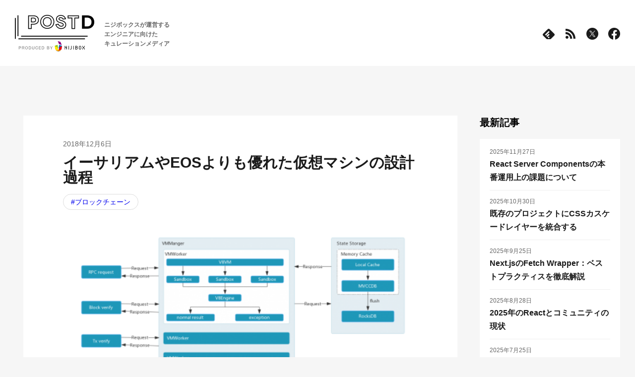

--- FILE ---
content_type: text/html; charset=utf-8
request_url: https://postd.cc/how-were-designing-a-better-virtual-machine-than-ethereum-and-eos/
body_size: 47972
content:
<!DOCTYPE html><html><head><meta charSet="utf-8"/><meta http-equiv="x-ua-compatible" content="ie=edge"/><meta name="viewport" content="width=device-width, initial-scale=1, shrink-to-fit=no"/><meta name="generator" content="Gatsby 5.13.4"/><meta name="description" content="文：Li Haifeng （ IOST シニアエンジニア） Li Haifengは元Tencentシニアエンジニアで、起業家として成功しています。Tencent NewsとTiantian Expr…" data-gatsby-head="true"/><meta property="og:title" content="イーサリアムやEOSよりも優れた仮想マシンの設計過程 | POSTD" data-gatsby-head="true"/><meta property="og:site_name" content="POSTD | ニジボックスが運営するエンジニアに向けたキュレーションメディア" data-gatsby-head="true"/><meta property="og:url" content="https://postd.cc/how-were-designing-a-better-virtual-machine-than-ethereum-and-eos/" data-gatsby-head="true"/><meta property="og:image" content="https://postd.cc/wp/wp-content/uploads/2018/12/04KOS-t3H70HyzM3V-500x249.png" data-gatsby-head="true"/><meta name="msapplication-TileColor" content="#ffffff" data-gatsby-head="true"/><meta name="msapplication-TileImage" content="[data-uri]" data-gatsby-head="true"/><meta name="apple-mobile-web-app-title" content="POSTD" data-gatsby-head="true"/><style data-href="/styles.13c58abb04fb026633da.css" data-identity="gatsby-global-css">code[class*=language-],pre[class*=language-]{word-wrap:normal;background:none;color:#fff;font-family:Consolas,Monaco,Andale Mono,Ubuntu Mono,monospace;font-size:1em;-webkit-hyphens:none;hyphens:none;line-height:1.5;tab-size:4;text-align:left;text-shadow:0 -.1em .2em #000;white-space:pre;word-break:normal;word-spacing:normal}:not(pre)>code[class*=language-],pre[class*=language-]{background:#141414}pre[class*=language-]{border:.3em solid #545454;border-radius:.5em;box-shadow:inset 1px 1px .5em #000;margin:.5em 0;overflow:auto;padding:1em}pre[class*=language-]::selection{background:#27292a}code[class*=language-] ::selection,code[class*=language-]::selection,pre[class*=language-] ::selection,pre[class*=language-]::selection{background:hsla(0,0%,93%,.15);text-shadow:none}:not(pre)>code[class*=language-]{border:.13em solid #545454;border-radius:.3em;box-shadow:inset 1px 1px .3em -.1em #000;padding:.15em .2em .05em;white-space:normal}.token.cdata,.token.comment,.token.doctype,.token.prolog{color:#787878}.token.namespace,.token.punctuation{opacity:.7}.token.boolean,.token.deleted,.token.number,.token.tag{color:#cf694a}.token.builtin,.token.constant,.token.keyword,.token.property,.token.selector,.token.symbol{color:#f9ee9a}.language-css .token.string,.style .token.string,.token.attr-name,.token.attr-value,.token.char,.token.entity,.token.inserted,.token.operator,.token.string,.token.url,.token.variable{color:#919e6b}.token.atrule{color:#7386a5}.token.important,.token.regex{color:#e9c163}.token.bold,.token.important{font-weight:700}.token.italic{font-style:italic}.token.entity{cursor:help}.language-markup .token.attr-name,.language-markup .token.punctuation,.language-markup .token.tag{color:#ad895c}.token{position:relative;z-index:1}.line-highlight.line-highlight{background:rgba(84,84,84,.25);background:linear-gradient(90deg,rgba(84,84,84,.1) 70%,rgba(84,84,84,0));border-bottom:1px dashed #545454;border-top:1px dashed #545454;margin-top:.75em;z-index:0}.line-highlight.line-highlight:before,.line-highlight.line-highlight[data-end]:after{background-color:#8794a6;color:#f5f2f0}pre[class*=language-].line-numbers{counter-reset:linenumber;padding-left:3.8em;position:relative}pre[class*=language-].line-numbers>code{position:relative;white-space:inherit}.line-numbers .line-numbers-rows{border-right:1px solid #999;font-size:100%;left:-3.8em;letter-spacing:-1px;pointer-events:none;position:absolute;top:0;-webkit-user-select:none;user-select:none;width:3em}.line-numbers-rows>span{counter-increment:linenumber;display:block}.line-numbers-rows>span:before{color:#999;content:counter(linenumber);display:block;padding-right:.8em;text-align:right}.admonition{margin-bottom:1em;padding:15px 30px 15px 15px}.admonition h5{margin-bottom:8px;margin-top:0;text-transform:uppercase}.admonition-icon{display:inline-block;margin-right:.2em;vertical-align:middle}.admonition-icon svg{stroke-width:0;display:inline-block;height:22px;width:22px}.admonition-content>:last-child{margin-bottom:0}.admonition{background-color:rgba(118,51,219,.1);border-left:8px solid #7633db}.admonition h5{color:#7633db}.admonition .admonition-icon svg{stroke:#7633db;fill:#7633db}.admonition-caution{background-color:rgba(230,126,34,.1);border-left:8px solid #e67e22}.admonition-caution h5{color:#e67e22}.admonition-caution .admonition-icon svg{stroke:#e67e22;fill:#e67e22}.admonition-tip{background-color:rgba(46,204,113,.1);border-left:8px solid #2ecc71}.admonition-tip h5{color:#2ecc71}.admonition-tip .admonition-icon svg{stroke:#2ecc71;fill:#2ecc71}.admonition-warning{background-color:rgba(231,76,60,.1);border-left:8px solid #e74c3c}.admonition-warning h5{color:#e74c3c}.admonition-warning .admonition-icon svg{stroke:#e74c3c;fill:#e74c3c}.admonition-important{background-color:rgba(52,152,219,.1);border-left:8px solid #3498db}.admonition-important h5{color:#3498db}.admonition-important .admonition-icon svg{stroke:#3498db;fill:#3498db}.admonition-note{background-color:rgba(241,196,15,.1);border-left:8px solid #f1c40f}.admonition-note h5{color:#f1c40f}.admonition-note .admonition-icon svg{stroke:#f1c40f;fill:#f1c40f}</style><style>.gatsby-image-wrapper{position:relative;overflow:hidden}.gatsby-image-wrapper picture.object-fit-polyfill{position:static!important}.gatsby-image-wrapper img{bottom:0;height:100%;left:0;margin:0;max-width:none;padding:0;position:absolute;right:0;top:0;width:100%;object-fit:cover}.gatsby-image-wrapper [data-main-image]{opacity:0;transform:translateZ(0);transition:opacity .25s linear;will-change:opacity}.gatsby-image-wrapper-constrained{display:inline-block;vertical-align:top}</style><noscript><style>.gatsby-image-wrapper noscript [data-main-image]{opacity:1!important}.gatsby-image-wrapper [data-placeholder-image]{opacity:0!important}</style></noscript><script type="module">const e="undefined"!=typeof HTMLImageElement&&"loading"in HTMLImageElement.prototype;e&&document.body.addEventListener("load",(function(e){const t=e.target;if(void 0===t.dataset.mainImage)return;if(void 0===t.dataset.gatsbyImageSsr)return;let a=null,n=t;for(;null===a&&n;)void 0!==n.parentNode.dataset.gatsbyImageWrapper&&(a=n.parentNode),n=n.parentNode;const o=a.querySelector("[data-placeholder-image]"),r=new Image;r.src=t.currentSrc,r.decode().catch((()=>{})).then((()=>{t.style.opacity=1,o&&(o.style.opacity=0,o.style.transition="opacity 500ms linear")}))}),!0);</script><style data-styled="" data-styled-version="6.1.10">.eChxWj{display:none;background:transparent;border:none;appearance:none;}/*!sc*/
@media (max-width: 767px){.eChxWj{display:block;}}/*!sc*/
data-styled.g1[id="HeaderNavButton__Wrapper-sc-giz7fq-0"]{content:"eChxWj,"}/*!sc*/
.jpcQJX{width:22px;height:2px;background:#1b1b1b;transition:opacity 0.2s,transform 0.2s;}/*!sc*/
.jpcQJX:nth-child(1){transform:translateY(0) rotate(0);}/*!sc*/
.jpcQJX:nth-child(2){margin-top:6px;opacity:1;}/*!sc*/
.jpcQJX:nth-child(3){margin-top:6px;transform:translateY(0) rotate(0);}/*!sc*/
data-styled.g2[id="HeaderNavButton__Line-sc-giz7fq-1"]{content:"jpcQJX,"}/*!sc*/
.hLsmrx{display:inline;}/*!sc*/
@media (max-width: 767px){.hLsmrx{display:none;}}/*!sc*/
.kITRPe{display:none;}/*!sc*/
@media (max-width: 767px){.kITRPe{display:none;}}/*!sc*/
data-styled.g3[id="HeaderLogo__Pc-sc-128t2eb-0"]{content:"hLsmrx,kITRPe,"}/*!sc*/
.djySHL{display:none;}/*!sc*/
@media (max-width: 767px){.djySHL{display:inline;}}/*!sc*/
.iNZNRU{display:inline;}/*!sc*/
@media (max-width: 767px){.iNZNRU{display:inline;}}/*!sc*/
data-styled.g4[id="HeaderLogo__Sp-sc-128t2eb-1"]{content:"djySHL,iNZNRU,"}/*!sc*/
.fcSJox{line-height:1.6;color:#666;font-size:12px;font-weight:bold;white-space:nowrap;}/*!sc*/
@media (max-width: 767px){.fcSJox{font-size:10px;font-weight:normal;}}/*!sc*/
.iQWsBp{line-height:1.6;color:#666;font-size:10px;font-weight:normal;white-space:nowrap;}/*!sc*/
@media (max-width: 767px){.iQWsBp{font-size:10px;font-weight:normal;}}/*!sc*/
data-styled.g5[id="HeaderDescription__Text-sc-clsdq0-0"]{content:"fcSJox,iQWsBp,"}/*!sc*/
.icgTxN{display:flex;align-items:center;}/*!sc*/
data-styled.g6[id="HeaderLeftSide__Wrapper-sc-151me4h-0"]{content:"icgTxN,"}/*!sc*/
.iteQnd{margin-left:20px;}/*!sc*/
data-styled.g7[id="HeaderLeftSide__DescriptionWrapper-sc-151me4h-1"]{content:"iteQnd,"}/*!sc*/
.egfLUA:not(:first-child){margin-left:20px;}/*!sc*/
data-styled.g8[id="HeaderIconLink__ExternalLink-sc-nsmdxc-0"]{content:"egfLUA,"}/*!sc*/
.hyUZWO{display:flex;}/*!sc*/
data-styled.g9[id="HeaderIcons__Wrapper-sc-fl6baq-0"]{content:"hyUZWO,"}/*!sc*/
.dOgXOf{display:block;font-size:11px;color:#767676;}/*!sc*/
data-styled.g10[id="Copyright__Text-sc-1yjjwtv-0"]{content:"dOgXOf,"}/*!sc*/
.kUpMwN{text-align:center;}/*!sc*/
data-styled.g11[id="HeaderCorpInfo__Wrapper-sc-1k2ubzo-0"]{content:"kUpMwN,"}/*!sc*/
.kHPENY{margin-top:12px;}/*!sc*/
data-styled.g12[id="HeaderCorpInfo__CopyrightWrapper-sc-1k2ubzo-1"]{content:"kHPENY,"}/*!sc*/
.gPnRce{font-size:14px;font-weight:bold;color:inherit;}/*!sc*/
@media (max-width: 767px){.gPnRce{font-size:13px;}}/*!sc*/
.cuVxce{font-size:14px;font-weight:bold;color:#fff;}/*!sc*/
@media (max-width: 767px){.cuVxce{font-size:13px;}}/*!sc*/
data-styled.g13[id="NavLinkHeading__Text-sc-9g8hpt-0"]{content:"gPnRce,cuVxce,"}/*!sc*/
.cZIIUC{font-size:13px;color:inherit;text-decoration:none;}/*!sc*/
@media (max-width: 767px){.cZIIUC{font-size:12px;}}/*!sc*/
.iHRgOu{font-size:13px;color:#fff;text-decoration:none;}/*!sc*/
@media (max-width: 767px){.iHRgOu{font-size:12px;}}/*!sc*/
data-styled.g14[id="NavLink__StyledLink-sc-12swpe6-0"]{content:"cZIIUC,iHRgOu,"}/*!sc*/
.ORlYd{font-size:13px;color:inherit;text-decoration:none;}/*!sc*/
@media (max-width: 767px){.ORlYd{font-size:12px;}}/*!sc*/
.fWpGyB{font-size:13px;color:#fff;text-decoration:none;}/*!sc*/
@media (max-width: 767px){.fWpGyB{font-size:12px;}}/*!sc*/
data-styled.g15[id="NavLink__ExternalLink-sc-12swpe6-1"]{content:"ORlYd,fWpGyB,"}/*!sc*/
.kjavfV{display:inline-block;padding:8px 12px;border:1px solid #ddd;border-radius:30px;}/*!sc*/
data-styled.g16[id="NavLink__TagLink-sc-12swpe6-2"]{content:"kjavfV,"}/*!sc*/
.jYwaN{display:inline-block;}/*!sc*/
.jYwaN::after{display:inline-block;width:7px;height:7px;margin-left:7px;content:"";border-top:2px solid #1b1b1b;border-right:2px solid #1b1b1b;transform:rotate(45deg);}/*!sc*/
.fXlqex{display:inline-block;}/*!sc*/
.fXlqex::after{display:inline-block;width:7px;height:7px;margin-left:7px;content:"";border-top:2px solid #fff;border-right:2px solid #fff;transform:rotate(45deg);}/*!sc*/
data-styled.g17[id="NavLink__MoreLink-sc-12swpe6-3"]{content:"jYwaN,fXlqex,"}/*!sc*/
.bubIBK:not(:first-child){margin-top:40px;}/*!sc*/
data-styled.g18[id="HeaderNavLinks__Wrapper-sc-df9m31-0"]{content:"bubIBK,"}/*!sc*/
.kGEgB{display:flex;flex-wrap:wrap;justify-content:space-between;}/*!sc*/
data-styled.g19[id="HeaderNavLinks__LinkList-sc-df9m31-1"]{content:"kGEgB,"}/*!sc*/
.kJcagp{display:flex;flex-wrap:wrap;margin-left:-10px;}/*!sc*/
data-styled.g20[id="HeaderNavLinks__TagLinkList-sc-df9m31-2"]{content:"kJcagp,"}/*!sc*/
.hWqcld{flex-basis:50%;margin-top:17px;}/*!sc*/
data-styled.g21[id="HeaderNavLinks__LinkItem-sc-df9m31-3"]{content:"hWqcld,"}/*!sc*/
.pbhGK{margin:17px 0 0 10px;}/*!sc*/
data-styled.g22[id="HeaderNavLinks__TagLinkItem-sc-df9m31-4"]{content:"pbhGK,"}/*!sc*/
.bRPEEh{margin-top:20px;}/*!sc*/
data-styled.g23[id="HeaderNavLinks__MoreLinkWrapper-sc-df9m31-5"]{content:"bRPEEh,"}/*!sc*/
.hUVZkP{position:fixed;z-index:50;display:none;width:100vw;height:100vh;padding:104px 20px 20px;overflow-y:scroll;background:#fff;}/*!sc*/
@media (max-width: 767px){.hUVZkP{display:none;}}/*!sc*/
data-styled.g24[id="HeaderNavSp__Wrapper-sc-14jg0n6-0"]{content:"hUVZkP,"}/*!sc*/
.hWYlUd{display:flex;justify-content:center;margin-top:40px;}/*!sc*/
data-styled.g25[id="HeaderNavSp__IconWrapper-sc-14jg0n6-1"]{content:"hWYlUd,"}/*!sc*/
.egqDVK{margin-top:50px;}/*!sc*/
data-styled.g26[id="HeaderNavSp__CorpWrapper-sc-14jg0n6-2"]{content:"egqDVK,"}/*!sc*/
.iFioks{display:flex;position:fixed;width:100vw;background:#fff;justify-content:center;z-index:100;transition:top 0.3s ease;top:-130px;padding:30px 30px 25px;box-shadow:none;}/*!sc*/
@media (max-width: 767px){.iFioks{display:none;}}/*!sc*/
data-styled.g27[id="StickyHeader__Wrapper-sc-1tro7id-0"]{content:"iFioks,"}/*!sc*/
.ipFjCB{display:flex;align-items:center;justify-content:space-between;width:100%;max-width:1400px;}/*!sc*/
data-styled.g28[id="StickyHeader__Inner-sc-1tro7id-1"]{content:"ipFjCB,"}/*!sc*/
.jZcOeb{display:flex;justify-content:center;padding:30px 30px 25px;background:#fff;}/*!sc*/
@media (max-width: 767px){.jZcOeb{position:fixed;z-index:100;width:100vw;padding:16px 20px 13px;box-shadow:0 1px 8px rgba(0,0,0,0.08);}}/*!sc*/
data-styled.g29[id="Header__Wrapper-sc-106uhe9-0"]{content:"jZcOeb,"}/*!sc*/
.dhzlK{display:flex;align-items:center;justify-content:space-between;width:100%;max-width:1400px;}/*!sc*/
data-styled.g30[id="Header__Inner-sc-106uhe9-1"]{content:"dhzlK,"}/*!sc*/
@media (max-width: 767px){.iVJYb{display:none;}}/*!sc*/
data-styled.g31[id="Header__HeaderNavPc-sc-106uhe9-2"]{content:"iVJYb,"}/*!sc*/
@media (max-width: 767px){.iZzKMA{display:none;}}/*!sc*/
data-styled.g32[id="FooterLogo__Pc-sc-1683ea-0"]{content:"iZzKMA,"}/*!sc*/
.cJGseb{display:none;}/*!sc*/
@media (max-width: 767px){.cJGseb{display:inline;}}/*!sc*/
data-styled.g33[id="FooterLogo__Sp-sc-1683ea-1"]{content:"cJGseb,"}/*!sc*/
.cwTvsA{font-size:13px;line-height:1.6;color:#f2f2f2;}/*!sc*/
@media (max-width: 767px){.cwTvsA{font-size:10px;}}/*!sc*/
data-styled.g34[id="FooterDescription__Text-sc-uki65r-0"]{content:"cwTvsA,"}/*!sc*/
.kdDnWo{display:flex;align-items:center;}/*!sc*/
@media (max-width: 767px){.kdDnWo{flex-direction:column;align-items:flex-start;}}/*!sc*/
data-styled.g35[id="FooterHeading__Wrapper-sc-ysx04u-0"]{content:"kdDnWo,"}/*!sc*/
.cGqMhn{margin-left:30px;}/*!sc*/
@media (max-width: 767px){.cGqMhn{margin:11px 0 0;}}/*!sc*/
data-styled.g36[id="FooterHeading__DescriptionWrapper-sc-ysx04u-1"]{content:"cGqMhn,"}/*!sc*/
@media (max-width: 767px){.dOceWS{display:flex;flex-wrap:wrap;justify-content:space-between;}}/*!sc*/
@media (max-width: 767px){.jBZdg{display:block;flex-wrap:wrap;justify-content:space-between;}}/*!sc*/
data-styled.g37[id="FooterNavLinks__LinkList-sc-he94nd-0"]{content:"dOceWS,jBZdg,"}/*!sc*/
.YkDvs{display:flex;flex-wrap:wrap;margin:16px 0 0 -10px;}/*!sc*/
@media (max-width: 767px){.YkDvs{justify-content:space-between;margin:0;}}/*!sc*/
data-styled.g38[id="FooterNavLinks__TagLinkList-sc-he94nd-1"]{content:"YkDvs,"}/*!sc*/
.ixQQMe{flex-basis:50%;margin-top:13px;}/*!sc*/
.ixQQMe:first-child{margin-top:29px;}/*!sc*/
@media (max-width: 767px){.ixQQMe{margin-top:17px;}.ixQQMe:first-child{margin-top:17px;}}/*!sc*/
data-styled.g39[id="FooterNavLinks__LinkItem-sc-he94nd-2"]{content:"ixQQMe,"}/*!sc*/
.lhjcLx{margin:13px 0 0 10px;}/*!sc*/
@media (max-width: 767px){.lhjcLx{flex-basis:50%;margin:17px 0 0 0;}}/*!sc*/
data-styled.g40[id="FooterNavLinks__TagLinkItem-sc-he94nd-3"]{content:"lhjcLx,"}/*!sc*/
.dkcwbg{margin-top:20px;}/*!sc*/
data-styled.g41[id="FooterNavLinks__MoreLinkWrapper-sc-he94nd-4"]{content:"dkcwbg,"}/*!sc*/
.hVwNys{display:flex;justify-content:space-between;margin-top:40px;}/*!sc*/
@media (max-width: 767px){.hVwNys{flex-direction:column;}}/*!sc*/
data-styled.g42[id="FooterNav__Wrapper-sc-pvduf3-0"]{content:"hVwNys,"}/*!sc*/
.bXAwgS{max-width:480px;}/*!sc*/
.bXAwgS:nth-child(1),.bXAwgS:nth-child(2),.bXAwgS:nth-child(4){flex-shrink:0;}/*!sc*/
.bXAwgS:not(:first-child){margin-left:20px;}/*!sc*/
@media (max-width: 767px){.bXAwgS{max-width:initial;}.bXAwgS:not(:first-child){margin:40px 0 0;}}/*!sc*/
data-styled.g43[id="FooterNav__LinksWrapper-sc-pvduf3-1"]{content:"bXAwgS,"}/*!sc*/
.gPDJrz{margin-top:30px;}/*!sc*/
@media (max-width: 767px){.gPDJrz{margin-top:20px;}}/*!sc*/
data-styled.g44[id="FooterNav__CorpLogoWrapper-sc-pvduf3-2"]{content:"gPDJrz,"}/*!sc*/
.icmzgP{background-color:#1b1b1b;}/*!sc*/
data-styled.g45[id="Footer__Wrapper-sc-1cjwj21-0"]{content:"icmzgP,"}/*!sc*/
.eQGFNj{width:100%;max-width:1400px;padding:45px 30px 18px;margin:0 auto;}/*!sc*/
@media (max-width: 767px){.eQGFNj{padding:40px 20px 20px;}}/*!sc*/
data-styled.g46[id="Footer__Inner-sc-1cjwj21-1"]{content:"eQGFNj,"}/*!sc*/
.eKVIfm{margin-top:84px;text-align:center;}/*!sc*/
@media (max-width: 767px){.eKVIfm{margin-top:39px;}}/*!sc*/
data-styled.g47[id="Footer__CopyrightWrapper-sc-1cjwj21-2"]{content:"eKVIfm,"}/*!sc*/
.WitCQ{position:relative;width:70px;height:70px;cursor:pointer;background-color:#1b1b1b;border:none;border-radius:50%;outline:none;appearance:none;}/*!sc*/
@media (max-width: 767px){.WitCQ{width:52px;height:52px;}}/*!sc*/
.WitCQ::before{position:absolute;top:45%;left:50%;display:block;width:12px;height:12px;content:"";border-top:2px solid #fff;border-left:2px solid #fff;transform:translate(-50%) rotate(45deg);}/*!sc*/
@media (max-width: 767px){.WitCQ::before{width:7px;height:7px;}}/*!sc*/
data-styled.g48[id="ToTopButton__Button-sc-60bzld-0"]{content:"WitCQ,"}/*!sc*/
.fDmxku{display:flex;justify-content:center;}/*!sc*/
data-styled.g49[id="TopButtonWrapper__Wrapper-sc-ssgdg7-0"]{content:"fDmxku,"}/*!sc*/
.daaPTY{display:flex;justify-content:flex-end;width:100%;max-width:1400px;padding:0 30px 30px;}/*!sc*/
@media (max-width: 767px){.daaPTY{padding:0 20px 20px;}}/*!sc*/
data-styled.g50[id="TopButtonWrapper__Inner-sc-ssgdg7-1"]{content:"daaPTY,"}/*!sc*/
html,body,div,span,object,iframe,h1,h2,h3,h4,h5,h6,p,blockquote,pre,abbr,address,cite,code,del,dfn,em,img,ins,kbd,q,samp,small,strong,sub,sup,var,b,i,dl,dt,dd,ol,ul,li,fieldset,form,label,legend,table,caption,tbody,tfoot,thead,tr,th,td,article,aside,canvas,details,figcaption,figure,footer,header,hgroup,menu,nav,section,summary,time,mark,audio,video{padding:0;margin:0;font-size:100%;vertical-align:baseline;background:transparent;border:0;outline:0;}/*!sc*/
body{line-height:1;}/*!sc*/
article,aside,details,figcaption,figure,footer,header,hgroup,menu,nav,section{display:block;}/*!sc*/
blockquote,q{quotes:none;}/*!sc*/
blockquote::before,blockquote::after,q::before,q::after{content:'';content:none;}/*!sc*/
a{padding:0;margin:0;font-size:100%;vertical-align:baseline;background:transparent;}/*!sc*/
ins{color:#000;text-decoration:none;background-color:#ff9;}/*!sc*/
mark{font-style:italic;font-weight:bold;color:#000;background-color:#ff9;}/*!sc*/
del{text-decoration:line-through;}/*!sc*/
abbr[title],dfn[title]{cursor:help;border-bottom:1px dotted;}/*!sc*/
table{border-spacing:0;border-collapse:collapse;}/*!sc*/
hr{display:block;height:1px;padding:0;margin:1em 0;border:0;border-top:1px solid #ccc;}/*!sc*/
input,select{vertical-align:middle;}/*!sc*/
html{font-family:'Helvetica Neue',Arial,YuGothic,'Yu Gothic Medium','Yu Gothic','Hiragino Kaku Gothic ProN','Hiragino Sans',Meiryo,sans-serif;background:#f6f6f6;}/*!sc*/
*{box-sizing:border-box;line-height:1;}/*!sc*/
*:not(code,code *){color:#1b1b1b;}/*!sc*/
a:hover{color:#767676;opacity:0.8;}/*!sc*/
ul,ol{list-style:none;}/*!sc*/
data-styled.g51[id="sc-global-egvZzt1"]{content:"sc-global-egvZzt1,"}/*!sc*/
.eXXaLr{display:flex;justify-content:center;padding:50px 30px 60px;}/*!sc*/
@media (max-width: 767px){.eXXaLr{padding:74px 0 50px;}}/*!sc*/
data-styled.g52[id="Layout__Wrapper-sc-wljzn2-0"]{content:"eXXaLr,"}/*!sc*/
.cmfBeF{width:100%;max-width:1340px;}/*!sc*/
data-styled.g53[id="Layout__Inner-sc-wljzn2-1"]{content:"cmfBeF,"}/*!sc*/
.hWiQHX{font-size:20px;font-weight:bold;line-height:calc(20 / 14);}/*!sc*/
@media (max-width: 767px){.hWiQHX{font-size:18px;line-height:calc(18 / 14);}}/*!sc*/
data-styled.g54[id="SidebarHeading__Text-sc-100o8h8-0"]{content:"hWiQHX,"}/*!sc*/
.kOYsxR{display:block;}/*!sc*/
.kOYsxR img{width:100%;}/*!sc*/
data-styled.g55[id="SidebarImage__ExternalLink-sc-1ovfkzr-0"]{content:"kOYsxR,"}/*!sc*/
@media (max-width: 1399px){.ckiZSO{height:auto;width:100%;min-width:310;}}/*!sc*/
data-styled.g56[id="SidebarImage__Image-sc-1ovfkzr-1"]{content:"ckiZSO,"}/*!sc*/
.dlwWsb{margin-top:18px;}/*!sc*/
data-styled.g57[id="SidebarInformation__Item-sc-n9a31x-0"]{content:"dlwWsb,"}/*!sc*/
.bWRSUM{padding:20px;margin-top:19px;background-color:#fff;}/*!sc*/
data-styled.g58[id="SidebarLatestArticles__List-sc-4r6ql-0"]{content:"bWRSUM,"}/*!sc*/
.kxdipa:not(:first-of-type){padding-top:16px;margin-top:12px;border-top:1px solid #eee;}/*!sc*/
data-styled.g59[id="SidebarLatestArticles__Item-sc-4r6ql-1"]{content:"kxdipa,"}/*!sc*/
.fkdbFp{font-size:12px;color:#666;}/*!sc*/
data-styled.g60[id="SidebarLatestArticles__Date-sc-4r6ql-2"]{content:"fkdbFp,"}/*!sc*/
.cAFnYh{display:inline-block;margin-top:5px;font-size:16px;font-weight:bold;line-height:1.7;color:#1b1b1b;text-decoration:none;}/*!sc*/
data-styled.g61[id="SidebarLatestArticles__ArticleLink-sc-4r6ql-3"]{content:"cAFnYh,"}/*!sc*/
.ddvARG{display:inline-block;padding:8px 15px;font-size:14px;text-decoration:none;background:#fff;border:1px solid #ddd;border-radius:30px;}/*!sc*/
@media (max-width: 767px){.ddvARG{padding:8px 12px;font-size:13px;}}/*!sc*/
.ddvARG::before{content:"#";}/*!sc*/
.eZNwhP{display:inline-block;padding:8px 15px;font-size:14px;text-decoration:none;background:#fff;border:none;border-radius:30px;}/*!sc*/
@media (max-width: 767px){.eZNwhP{padding:8px 12px;font-size:13px;}}/*!sc*/
.eZNwhP::before{content:"#";}/*!sc*/
data-styled.g62[id="Tag__StyledLink-sc-1jf1fx3-0"]{content:"ddvARG,eZNwhP,"}/*!sc*/
.govONA{display:flex;flex-wrap:wrap;margin-top:9px;margin-left:-12px;}/*!sc*/
@media (max-width: 767px){.govONA{margin-top:7px;}}/*!sc*/
data-styled.g63[id="SidebarTags__List-sc-1sqne6a-0"]{content:"govONA,"}/*!sc*/
.cqMIrZ{margin-top:11px;margin-left:12px;}/*!sc*/
@media (max-width: 767px){.cqMIrZ{margin-top:12px;}}/*!sc*/
data-styled.g64[id="SidebarTags__Item-sc-1sqne6a-1"]{content:"cqMIrZ,"}/*!sc*/
.jsxPmt{margin-top:22px;}/*!sc*/
data-styled.g65[id="SidebarTags__NavLinkWrapper-sc-1sqne6a-2"]{content:"jsxPmt,"}/*!sc*/
.cfbUWz{width:310px;margin-left:30px;}/*!sc*/
@media (max-width: 1399px){.cfbUWz{width:calc(100 / 1400 * 310vw);margin-left:calc(100 / 1400 * 30vw);}}/*!sc*/
@media (max-width: 767px){.cfbUWz{width:100%;max-width:initial;margin:80px 0 0 0;}}/*!sc*/
data-styled.g66[id="Sidebar__Wrapper-sc-e0afmy-0"]{content:"cfbUWz,"}/*!sc*/
.liqkbQ:not(:first-of-type){margin-top:60px;}/*!sc*/
@media (max-width: 767px){.liqkbQ:not(:first-of-type){margin-top:46px;}}/*!sc*/
data-styled.g67[id="Sidebar__Inner-sc-e0afmy-1"]{content:"liqkbQ,"}/*!sc*/
.dYVJnu{position:sticky;top:0px;}/*!sc*/
data-styled.g68[id="Sidebar__StickyInner-sc-e0afmy-2"]{content:"dYVJnu,"}/*!sc*/
.OPsHt{display:flex;justify-content:space-between;margin-top:50px;}/*!sc*/
@media (max-width: 767px){.OPsHt{flex-direction:column;margin-top:0;}}/*!sc*/
data-styled.g69[id="page__FullWidthContent-sc-dlpr27-0"]{content:"OPsHt,"}/*!sc*/
.elZjqD{width:100%;}/*!sc*/
data-styled.g70[id="page__LeftColumn-sc-dlpr27-1"]{content:"elZjqD,"}/*!sc*/
.kdQgRZ{display:flex;justify-content:center;}/*!sc*/
data-styled.g71[id="page__Wrapper-sc-dlpr27-2"]{content:"kdQgRZ,"}/*!sc*/
.eza-DsE{display:flex;}/*!sc*/
@media (max-width: 767px){.eza-DsE{padding:0 20px;}}/*!sc*/
data-styled.g72[id="page__SidebarWrapper-sc-dlpr27-3"]{content:"eza-DsE,"}/*!sc*/
.irjTJi{font-size:14px;color:#666;}/*!sc*/
@media (max-width: 767px){.irjTJi{font-size:13px;}}/*!sc*/
data-styled.g74[id="ArticleDate__Text-sc-a95f93-0"]{content:"irjTJi,"}/*!sc*/
.fxciTM{font-size:30px;color:#1b1b1b;}/*!sc*/
@media (max-width: 767px){.fxciTM{font-size:22px;}}/*!sc*/
data-styled.g75[id="ArticleTitle__Text-sc-n1jdqj-0"]{content:"fxciTM,"}/*!sc*/
.ksKsDv{margin-top:16px;}/*!sc*/
@media (max-width: 767px){.ksKsDv{margin-top:12px;}}/*!sc*/
data-styled.g76[id="ArticleInfo__TitleWrapper-sc-1qj3yjx-0"]{content:"ksKsDv,"}/*!sc*/
.lpgjCc{display:flex;flex-wrap:wrap;margin-top:18px;}/*!sc*/
@media (max-width: 767px){.lpgjCc{margin-top:12px;}}/*!sc*/
data-styled.g77[id="ArticleInfo__TagList-sc-1qj3yjx-1"]{content:"lpgjCc,"}/*!sc*/
.idjGgX{margin-right:11px;margin-bottom:5px;}/*!sc*/
data-styled.g78[id="ArticleInfo__TagItem-sc-1qj3yjx-2"]{content:"idjGgX,"}/*!sc*/
.UTMQN{padding-bottom:18px;border-bottom:1px solid #eee;}/*!sc*/
@media (max-width: 767px){.UTMQN{padding-bottom:14px;}}/*!sc*/
data-styled.g79[id="OriginalInfo__Wrapper-sc-7610xd-0"]{content:"UTMQN,"}/*!sc*/
.dlhUOl{display:flex;align-items:center;padding:15px 20px;background-color:#f6f6f6;}/*!sc*/
@media (max-width: 767px){.dlhUOl{align-items:flex-start;padding:10px;}}/*!sc*/
data-styled.g80[id="OriginalInfo__Content-sc-7610xd-1"]{content:"dlhUOl,"}/*!sc*/
.MuIKa{width:50px;height:50px;margin-right:15px;border-radius:50%;}/*!sc*/
@media (max-width: 767px){.MuIKa{width:36px;height:36px;margin-right:10px;}}/*!sc*/
data-styled.g81[id="OriginalInfo__OriginalIcon-sc-7610xd-2"]{content:"MuIKa,"}/*!sc*/
.jWRgds{font-size:14px;line-height:1.6;color:#666;}/*!sc*/
@media (max-width: 767px){.jWRgds{font-size:13px;}}/*!sc*/
data-styled.g82[id="OriginalInfo__TextArea-sc-7610xd-3"]{content:"jWRgds,"}/*!sc*/
.hulzJL{display:flex;}/*!sc*/
@media (max-width: 767px){.hulzJL{flex-direction:column;}}/*!sc*/
data-styled.g83[id="OriginalInfo__Information-sc-7610xd-4"]{content:"hulzJL,"}/*!sc*/
.cWvAEW{margin-top:12px;font-size:12px;}/*!sc*/
@media (max-width: 767px){.cWvAEW{margin-top:10px;font-size:10px;}}/*!sc*/
data-styled.g84[id="OriginalInfo__Note-sc-7610xd-5"]{content:"cWvAEW,"}/*!sc*/
.qHERx{margin-left:5px;}/*!sc*/
@media (max-width: 767px){.qHERx{margin-top:10px;margin-left:0;}}/*!sc*/
data-styled.g85[id="OriginalInfo__Author-sc-7610xd-6"]{content:"qHERx,"}/*!sc*/
.jPuUmd{color:#469af6;text-decoration:none;}/*!sc*/
data-styled.g86[id="OriginalInfo__ExternalLink-sc-7610xd-7"]{content:"jPuUmd,"}/*!sc*/
.kjRFXp{display:flex;justify-content:center;}/*!sc*/
data-styled.g89[id="ShareButtons__Wrapper-sc-1lies9q-0"]{content:"kjRFXp,"}/*!sc*/
.bzlnxh{display:flex;flex-wrap:wrap;align-items:flex-end;justify-content:center;}/*!sc*/
@media (max-width: 767px){.bzlnxh{justify-content:flex-start;}}/*!sc*/
data-styled.g90[id="ShareButtons__List-sc-1lies9q-1"]{content:"bzlnxh,"}/*!sc*/
.gaAEkH{padding-bottom:6px;}/*!sc*/
.gaAEkH:not(:first-child){margin-left:10px;}/*!sc*/
.gaAEkH:nth-child(3){padding-bottom:0;}/*!sc*/
@media (max-width: 767px){.gaAEkH:not(:first-child){margin-left:8px;}}/*!sc*/
data-styled.g91[id="ShareButtons__Item-sc-1lies9q-2"]{content:"gaAEkH,"}/*!sc*/
.bxphNK{word-wrap:break-word;}/*!sc*/
.bxphNK img,.bxphNK video{width:100%;}/*!sc*/
.bxphNK div[style^='width']{max-width:100%!important;}/*!sc*/
.bxphNK h2{padding-bottom:24px;margin-top:55px;font-size:26px;line-height:1.6;border-bottom:2px solid #707070;}/*!sc*/
@media (max-width: 767px){.bxphNK h2{padding-bottom:16px;font-size:20px;}}/*!sc*/
.bxphNK h3{margin-top:55px;font-size:24px;font-weight:bold;line-height:1.6;}/*!sc*/
@media (max-width: 767px){.bxphNK h3{margin-top:44px;font-size:18px;}}/*!sc*/
.bxphNK h3::before{padding-right:15px;content:'';border-left:5px solid #adb5bb;}/*!sc*/
@media (max-width: 767px){.bxphNK h3::before{padding-right:11px;}}/*!sc*/
.bxphNK h4{margin-top:50px;font-size:20px;font-weight:bold;line-height:1.6;}/*!sc*/
@media (max-width: 767px){.bxphNK h4{margin-top:38px;font-size:16px;}}/*!sc*/
.bxphNK details,.bxphNK p{margin-top:25px;font-size:17px;line-height:2;}/*!sc*/
@media (max-width: 767px){.bxphNK details,.bxphNK p{margin-top:24px;font-size:15px;line-height:1.9;}}/*!sc*/
.bxphNK a{color:#469af6;text-decoration:none;}/*!sc*/
.bxphNK ul{margin-top:20px;}/*!sc*/
.bxphNK ul li{position:relative;padding-left:1.8rem;font-size:17px;line-height:2;}/*!sc*/
.bxphNK ul li:not(:first-of-type){margin-top:5px;}/*!sc*/
.bxphNK ul li::before{position:absolute;top:13px;left:5px;display:inline-block;width:6px;height:6px;content:'';background-color:#1b1b1b;}/*!sc*/
@media (max-width: 767px){.bxphNK ul li{padding-left:1.5rem;font-size:15px;}}/*!sc*/
.bxphNK ol{margin-top:20px;counter-reset:item;}/*!sc*/
.bxphNK ol li{padding-left:1.7rem;font-size:17px;line-height:2;text-indent:-1.7rem;}/*!sc*/
.bxphNK ol li:not(:first-of-type){margin-top:5px;}/*!sc*/
@media (max-width: 767px){.bxphNK ol li:not(:first-of-type){margin-top:8px;}}/*!sc*/
.bxphNK ol li::before{padding-right:0.7rem;content:counter(item) '.';counter-increment:item;}/*!sc*/
@media (max-width: 767px){.bxphNK ol li::before{padding-right:0.6rem;}}/*!sc*/
@media (max-width: 767px){.bxphNK ol li{padding-left:1.4rem;font-size:15px;line-height:1.9;text-indent:-1.4rem;}}/*!sc*/
.bxphNK em{font-style:italic;}/*!sc*/
.bxphNK code{font-size:15px;line-height:1;}/*!sc*/
.bxphNK pre .line-numbers-rows{padding:1em;font-size:15px;line-height:1;}/*!sc*/
.bxphNK pre .line-numbers-rows span{padding:0.3em 0;}/*!sc*/
.bxphNK blockquote{position:relative;padding:0 42px;}/*!sc*/
@media (max-width: 767px){.bxphNK blockquote{padding:0 25px;}}/*!sc*/
.bxphNK blockquote::before,.bxphNK blockquote::after{position:absolute;width:24px;height:24px;content:'';background-image:url([data-uri]);}/*!sc*/
@media (max-width: 767px){.bxphNK blockquote::before,.bxphNK blockquote::after{width:20px;height:20px;background-size:20px 20px;}}/*!sc*/
.bxphNK blockquote::before{top:4px;left:0;}/*!sc*/
@media (max-width: 767px){.bxphNK blockquote::before{top:2px;}}/*!sc*/
.bxphNK blockquote::after{right:0;bottom:4px;transform:rotate(180deg);}/*!sc*/
@media (max-width: 767px){.bxphNK blockquote::after{bottom:4px;}}/*!sc*/
.bxphNK table{width:100%;margin-top:25px;}/*!sc*/
.bxphNK th{font-weight:bold;text-align:left;}/*!sc*/
.bxphNK td,.bxphNK th{padding:10px;font-size:15px;line-height:2;border:1px solid #e6e6e6;}/*!sc*/
@media (max-width: 767px){.bxphNK td,.bxphNK th{font-size:14px;}}/*!sc*/
.bxphNK .admonition-info{background-color:#f6f6f6;border-left:8px solid #1b1b1b;}/*!sc*/
.bxphNK .admonition-none{background-color:#f6f6f6;border-left:8px solid #1b1b1b;}/*!sc*/
.bxphNK .admonition-none div:first-child{display:none;}/*!sc*/
.bxphNK .admonition-info h5{color:#1b1b1b;}/*!sc*/
.bxphNK .admonition-info .admonition-icon svg{stroke:#1b1b1b;fill:#1b1b1b;}/*!sc*/
.bxphNK summary{cursor:pointer;}/*!sc*/
data-styled.g92[id="textPageStyles__TextPage-sc-1qtxiy0-0"]{content:"bxphNK,"}/*!sc*/
.flbPUF{background-color:#f6f6f6;border-bottom:1px solid #eee;padding:25px 5%;align-items:normal;grid-template-columns:0.2fr 0.8fr;gap:0px 25px;grid-template-areas:". header" "img name" "img introduce";margin-top:50px;display:grid;grid-template-rows:0.1fr 0.2fr;}/*!sc*/
@media (max-width: 767px){.flbPUF{padding:30px 20px;align-items:center;gap:20px 20px;grid-template-areas:"header header" "img name" "introduce introduce";}}/*!sc*/
data-styled.g93[id="SupervisorInfo__Wrapper-sc-1j48flx-0"]{content:"flbPUF,"}/*!sc*/
.dvXvVG{grid-area:header;font-weight:normal;font-size:16px;}/*!sc*/
@media (max-width: 767px){.dvXvVG{font-weight:bold;font-size:20px;}}/*!sc*/
data-styled.g94[id="SupervisorInfo__Header-sc-1j48flx-1"]{content:"dvXvVG,"}/*!sc*/
.ftZoJh{grid-area:img;}/*!sc*/
data-styled.g95[id="SupervisorInfo__ImageWrapper-sc-1j48flx-2"]{content:"ftZoJh,"}/*!sc*/
.mBQUt{width:100%;height:auto;border-radius:50%;}/*!sc*/
data-styled.g96[id="SupervisorInfo__Image-sc-1j48flx-3"]{content:"mBQUt,"}/*!sc*/
.eoJhWn{grid-area:name;font-size:16px;font-weight:700;line-height:1.2;white-space:pre-wrap;}/*!sc*/
data-styled.g97[id="SupervisorInfo__NameWrapper-sc-1j48flx-4"]{content:"eoJhWn,"}/*!sc*/
.hPxcFm{line-height:2;}/*!sc*/
data-styled.g98[id="SupervisorInfo__Name-sc-1j48flx-5"]{content:"hPxcFm,"}/*!sc*/
.hHtnWv{grid-area:introduce;font-size:14px;line-height:1.5;white-space:pre-wrap;margin-top:15px;}/*!sc*/
@media (max-width: 767px){.hHtnWv{margin-top:0;}}/*!sc*/
data-styled.g99[id="SupervisorInfo__Introduce-sc-1j48flx-6"]{content:"hHtnWv,"}/*!sc*/
.dGIkDp{margin-top:8px;}/*!sc*/
data-styled.g100[id="SupervisorInfo__SocialLinkWrapper-sc-1j48flx-7"]{content:"dGIkDp,"}/*!sc*/
.lfoiSu{line-height:1.5;}/*!sc*/
data-styled.g101[id="SupervisorInfo__SocialLinkItem-sc-1j48flx-8"]{content:"lfoiSu,"}/*!sc*/
.gZbwdw{color:#469af6;}/*!sc*/
data-styled.g102[id="SupervisorInfo__SocialLink-sc-1j48flx-9"]{content:"gZbwdw,"}/*!sc*/
.fpWdTs{width:100%;object-fit:cover;font-family:"object-fit: cover";}/*!sc*/
@media (max-width: 767px){.fpWdTs{display:block;max-width:295px;min-height:192px;margin:0 auto;}}/*!sc*/
data-styled.g103[id="ArticleCardThumbnail__Thumbnail-sc-7xjim1-0"]{content:"fpWdTs,"}/*!sc*/
.aBiaF{display:block;font-size:16px;font-weight:bold;line-height:1.6;text-decoration:none;}/*!sc*/
data-styled.g104[id="ArticleCardTitle__Text-sc-1rk0g9j-0"]{content:"aBiaF,"}/*!sc*/
.etKuix{font-size:12px;color:#666;}/*!sc*/
data-styled.g106[id="ArticleCardDate__Text-sc-1wiuzo7-0"]{content:"etKuix,"}/*!sc*/
.flEpUP{padding-top:15px;}/*!sc*/
data-styled.g107[id="ArticleCardInfo__Wrapper-sc-c5jz68-0"]{content:"flEpUP,"}/*!sc*/
.mmaeQ{margin-top:10px;}/*!sc*/
data-styled.g108[id="ArticleCardInfo__TitleWrapper-sc-c5jz68-1"]{content:"mmaeQ,"}/*!sc*/
.biuIkY{margin-top:15px;}/*!sc*/
data-styled.g109[id="ArticleCardInfo__DescriptionWrapper-sc-c5jz68-2"]{content:"biuIkY,"}/*!sc*/
.jFjNGd{font-size:12px;color:#666;}/*!sc*/
.jFjNGd::before{content:"#";}/*!sc*/
data-styled.g110[id="ArticleCardTag__Text-sc-1bp09p2-0"]{content:"jFjNGd,"}/*!sc*/
.bHlduO{display:flex;flex-wrap:wrap;align-items:center;}/*!sc*/
.bHlduO::before{position:relative;top:2px;left:0;display:block;width:14px;height:14px;content:"";background:center/contain no-repeat url([data-uri]);}/*!sc*/
data-styled.g111[id="ArticleCardTagsList__List-sc-1wyunq3-0"]{content:"bHlduO,"}/*!sc*/
.eGBDcv{margin-left:9px;white-space:nowrap;}/*!sc*/
data-styled.g112[id="ArticleCardTagsList__Item-sc-1wyunq3-1"]{content:"eGBDcv,"}/*!sc*/
.jhDMNW{background-color:#f6f6f6;border-bottom:1px solid #eee;width:100%;margin-top:20px;padding:20px;}/*!sc*/
data-styled.g113[id="RelatedPostsList__Wrapper-sc-4059vb-0"]{content:"jhDMNW,"}/*!sc*/
.ccjKdX{padding:0 0 10px 10px;grid-area:header;font-weight:normal;font-size:16px;}/*!sc*/
@media (max-width: 767px){.ccjKdX{font-weight:bold;font-size:20px;}}/*!sc*/
data-styled.g114[id="RelatedPostsList__Header-sc-4059vb-1"]{content:"ccjKdX,"}/*!sc*/
.XNfFC{display:grid;gap:20px;grid-template-columns:repeat(3,minmax(30%,1fr));}/*!sc*/
@media (max-width: 1399px){.XNfFC{grid-template-columns:repeat(2,minmax(40%,1fr));}}/*!sc*/
@media (max-width: 767px){.XNfFC{grid-template-columns:1fr;}}/*!sc*/
data-styled.g115[id="RelatedPostsList__GridWrapper-sc-4059vb-2"]{content:"XNfFC,"}/*!sc*/
.iVnrAu{display:grid;grid-template-columns:repeat(1,minmax(30%,1fr));grid-template-rows:auto auto 1fr auto;grid-template-areas:"thumbnail" "info" "." "tags";padding:20px;background:#fff;box-shadow:0 0 5px rgba(0,0,0,0.05);align-items:start;min-width:0;max-width:100%;}/*!sc*/
@media (max-width: 767px){.iVnrAu{grid-template-columns:minmax(30%,150px) 1fr;grid-template-rows:auto auto;grid-template-areas:"thumbnail info" "thumbnail tags";gap:10px 20px;}}/*!sc*/
data-styled.g116[id="RelatedPostsList__Card-sc-4059vb-3"]{content:"iVnrAu,"}/*!sc*/
.dsGZua{grid-area:thumbnail;}/*!sc*/
data-styled.g117[id="RelatedPostsList__ThumbnailWrapper-sc-4059vb-4"]{content:"dsGZua,"}/*!sc*/
.lnIryr{grid-area:info;}/*!sc*/
data-styled.g118[id="RelatedPostsList__InfoWrapper-sc-4059vb-5"]{content:"lnIryr,"}/*!sc*/
.dzSQvE{grid-area:tags;}/*!sc*/
data-styled.g119[id="RelatedPostsList__TagsWrapper-sc-4059vb-6"]{content:"dzSQvE,"}/*!sc*/
.lbIhIM{max-width:875px;padding:50px 80px 60px;background-color:#fff;}/*!sc*/
@media (max-width:1236px){.lbIhIM{max-width:calc(100 / 1400 * 951vw);}}/*!sc*/
@media (max-width: 767px){.lbIhIM{max-width:100%;padding:50px 20px 50px;}}/*!sc*/
data-styled.g120[id="article__Inner-sc-19k0vly-0"]{content:"lbIhIM,"}/*!sc*/
.ikOPxI{width:100%;height:auto;max-height:350px;margin-top:20px;object-fit:contain;}/*!sc*/
data-styled.g121[id="article__MainVisual-sc-19k0vly-1"]{content:"ikOPxI,"}/*!sc*/
.hRbWsE{margin-top:18px;}/*!sc*/
@media (max-width: 767px){.hRbWsE{margin-top:14px;}}/*!sc*/
data-styled.g122[id="article__OriginalWrapper-sc-19k0vly-2"]{content:"hRbWsE,"}/*!sc*/
.ezXiKj{margin-top:60px;}/*!sc*/
@media (max-width: 767px){.ezXiKj{margin-top:50px;}}/*!sc*/
data-styled.g123[id="article__ShareButtonsWrapper-sc-19k0vly-3"]{content:"ezXiKj,"}/*!sc*/
</style><link rel="preconnect" href="https://www.googletagmanager.com"/><link rel="dns-prefetch" href="https://www.googletagmanager.com"/><link rel="alternate" type="application/rss+xml" title="POSTD" href="/feed/"/><link rel="sitemap" type="application/xml" href="/sitemap-index.xml"/><title data-gatsby-head="true">イーサリアムやEOSよりも優れた仮想マシンの設計過程 | POSTD</title><link rel="icon" type="image/ico" href="/static/favicon-730c2b8b363f1d98a40b76cde8ccdc73.ico" data-gatsby-head="true"/><link rel="apple-touch-icon-precomposed" href="[data-uri]" data-gatsby-head="true"/><script type="text/javascript" id="mierucajs" data-gatsby-head="true">
  window.__fid = window.__fid || [];__fid.push([298475738]);
  (function() {
  function mieruca(){if(typeof window.__fjsld != "undefined") return; window.__fjsld = 1; var fjs = document.createElement('script'); fjs.type = 'text/javascript'; fjs.async = true; fjs.id = "fjssync"; var timestamp = new Date;fjs.src = ('https:' == document.location.protocol ? 'https' : 'http') + '://hm.mieru-ca.com/service/js/mieruca-hm.js?v='+ timestamp.getTime(); var x = document.getElementsByTagName('script')[0]; x.parentNode.insertBefore(fjs, x); };
  setTimeout(mieruca, 500); document.readyState != "complete" ? (window.attachEvent ? window.attachEvent("onload", mieruca) : window.addEventListener("load", mieruca, false)) : mieruca();
  })();
</script><script src="https://b.st-hatena.com/js/bookmark_button.js" data-gatsby-head="true"></script><script src="https://platform.twitter.com/widgets.js" data-gatsby-head="true"></script><script crossorigin="anonymous" src="https://connect.facebook.net/ja_JP/sdk.js#xfbml=1&amp;version=v10.0" nonce="jX8miYcO" data-gatsby-head="true"></script></head><body><div id="___gatsby"><div style="outline:none" tabindex="-1" id="gatsby-focus-wrapper"><header class="Header__Wrapper-sc-106uhe9-0 jZcOeb"><div class="Header__Inner-sc-106uhe9-1 dhzlK"><div class="HeaderLeftSide__Wrapper-sc-151me4h-0 icgTxN"><a href="/"><h1 class="HeaderLogo__Pc-sc-128t2eb-0 hLsmrx"><img src="/static/logo-10ab68d2ba3b6095a7c9c0d4ce901428.png" alt="POSTD PRODUCED BY NIJIBOX" width="160" height="75"/></h1><h1 class="HeaderLogo__Sp-sc-128t2eb-1 djySHL"><img src="/static/logo-10ab68d2ba3b6095a7c9c0d4ce901428.png" alt="POSTD PRODUCED BY NIJIBOX" width="96" height="45"/></h1></a><div class="HeaderLeftSide__DescriptionWrapper-sc-151me4h-1 iteQnd"><p class="HeaderDescription__Text-sc-clsdq0-0 fcSJox">ニジボックスが運営する<br/>エンジニアに向けた<br/>キュレーションメディア</p></div></div><nav class="Header__HeaderNavPc-sc-106uhe9-2 iVJYb"><div class="HeaderIcons__Wrapper-sc-fl6baq-0 hyUZWO"><a href="https://feedly.com/i/subscription/feed%2Fhttps%3A%2F%2Fpostd.cc%2Ffeed%2F" target="_blank" rel="noopener noreferrer" class="HeaderIconLink__ExternalLink-sc-nsmdxc-0 egfLUA"><img src="[data-uri]" alt="Feedly" width="24" height="24"/></a><a href="https://postd.cc/feed/" target="_blank" rel="noopener noreferrer" class="HeaderIconLink__ExternalLink-sc-nsmdxc-0 egfLUA"><img src="[data-uri]" alt="RSS" width="24" height="24"/></a><a href="https://x.com/POSTDcc" target="_blank" rel="noopener noreferrer" class="HeaderIconLink__ExternalLink-sc-nsmdxc-0 egfLUA"><img src="[data-uri]" alt="X" width="24" height="24"/></a><a href="https://www.facebook.com/postdcc" target="_blank" rel="noopener noreferrer" class="HeaderIconLink__ExternalLink-sc-nsmdxc-0 egfLUA"><img src="[data-uri]" alt="Facebook" width="24" height="24"/></a></div></nav><button type="button" class="HeaderNavButton__Wrapper-sc-giz7fq-0 eChxWj"><div class="HeaderNavButton__Line-sc-giz7fq-1 jpcQJX"></div><div class="HeaderNavButton__Line-sc-giz7fq-1 jpcQJX"></div><div class="HeaderNavButton__Line-sc-giz7fq-1 jpcQJX"></div></button></div></header><nav class="HeaderNavSp__Wrapper-sc-14jg0n6-0 hUVZkP"><div class="HeaderNavLinks__Wrapper-sc-df9m31-0 bubIBK"><h2 class="NavLinkHeading__Text-sc-9g8hpt-0 gPnRce">ABOUT</h2><ul class="HeaderNavLinks__LinkList-sc-df9m31-1 kGEgB"><li class="HeaderNavLinks__LinkItem-sc-df9m31-3 hWqcld"><a class="NavLink__StyledLink-sc-12swpe6-0 cZIIUC" href="/about/">POSTDについて</a></li><li class="HeaderNavLinks__LinkItem-sc-df9m31-3 hWqcld"><a href="https://www.nijibox.jp/contacts/contact-form1" target="_blank" rel="noopener noreferrer" class="NavLink__ExternalLink-sc-12swpe6-1 ORlYd">お問い合わせ</a></li><li class="HeaderNavLinks__LinkItem-sc-df9m31-3 hWqcld"><a class="NavLink__StyledLink-sc-12swpe6-0 cZIIUC" href="/about/terms/">利用規約</a></li><li class="HeaderNavLinks__LinkItem-sc-df9m31-3 hWqcld"><a href="https://cdn.p.recruit.co.jp/terms/njb-t-1001/index.html" target="_blank" rel="noopener noreferrer" class="NavLink__ExternalLink-sc-12swpe6-1 ORlYd">プライバシーポリシー</a></li><li class="HeaderNavLinks__LinkItem-sc-df9m31-3 hWqcld"><a href="https://www.recruit.co.jp/privacy/personaldata/" target="_blank" rel="noopener noreferrer" class="NavLink__ExternalLink-sc-12swpe6-1 ORlYd">パーソナルデータ指針</a></li></ul></div><div class="HeaderNavLinks__Wrapper-sc-df9m31-0 bubIBK"><h2 class="NavLinkHeading__Text-sc-9g8hpt-0 gPnRce">CATEGORY</h2><ul class="HeaderNavLinks__LinkList-sc-df9m31-1 kGEgB"><li class="HeaderNavLinks__LinkItem-sc-df9m31-3 hWqcld"><a class="NavLink__StyledLink-sc-12swpe6-0 cZIIUC" href="/category/design/">デザイン</a></li><li class="HeaderNavLinks__LinkItem-sc-df9m31-3 hWqcld"><a class="NavLink__StyledLink-sc-12swpe6-0 cZIIUC" href="/category/startups/">スタートアップ</a></li><li class="HeaderNavLinks__LinkItem-sc-df9m31-3 hWqcld"><a class="NavLink__StyledLink-sc-12swpe6-0 cZIIUC" href="/category/products/">プロダクト・サービス</a></li><li class="HeaderNavLinks__LinkItem-sc-df9m31-3 hWqcld"><a class="NavLink__StyledLink-sc-12swpe6-0 cZIIUC" href="/category/computer-science/">コンピュータサイエンス</a></li><li class="HeaderNavLinks__LinkItem-sc-df9m31-3 hWqcld"><a class="NavLink__StyledLink-sc-12swpe6-0 cZIIUC" href="/category/careers/">キャリア・働き方</a></li><li class="HeaderNavLinks__LinkItem-sc-df9m31-3 hWqcld"><a class="NavLink__StyledLink-sc-12swpe6-0 cZIIUC" href="/category/programming/">プログラミング</a></li><li class="HeaderNavLinks__LinkItem-sc-df9m31-3 hWqcld"><a class="NavLink__StyledLink-sc-12swpe6-0 cZIIUC" href="/category/infrastructure/">インフラ・ミドルウェア</a></li><li class="HeaderNavLinks__LinkItem-sc-df9m31-3 hWqcld"><a class="NavLink__StyledLink-sc-12swpe6-0 cZIIUC" href="/category/system-development/">開発手法・プロジェクト管理</a></li></ul></div><div class="HeaderNavLinks__Wrapper-sc-df9m31-0 bubIBK"><h2 class="NavLinkHeading__Text-sc-9g8hpt-0 gPnRce">PICK UP タグ</h2><ul class="HeaderNavLinks__TagLinkList-sc-df9m31-2 kJcagp"><li class="HeaderNavLinks__TagLinkItem-sc-df9m31-4 pbhGK"><a class="NavLink__StyledLink-sc-12swpe6-0 NavLink__TagLink-sc-12swpe6-2 cZIIUC kjavfV" href="/tag/javascript/">#JavaScript</a></li><li class="HeaderNavLinks__TagLinkItem-sc-df9m31-4 pbhGK"><a class="NavLink__StyledLink-sc-12swpe6-0 NavLink__TagLink-sc-12swpe6-2 cZIIUC kjavfV" href="/tag/react/">#React</a></li><li class="HeaderNavLinks__TagLinkItem-sc-df9m31-4 pbhGK"><a class="NavLink__StyledLink-sc-12swpe6-0 NavLink__TagLink-sc-12swpe6-2 cZIIUC kjavfV" href="/tag/google/">#Google</a></li><li class="HeaderNavLinks__TagLinkItem-sc-df9m31-4 pbhGK"><a class="NavLink__StyledLink-sc-12swpe6-0 NavLink__TagLink-sc-12swpe6-2 cZIIUC kjavfV" href="/tag/ui-design/">#UIデザイン</a></li><li class="HeaderNavLinks__TagLinkItem-sc-df9m31-4 pbhGK"><a class="NavLink__StyledLink-sc-12swpe6-0 NavLink__TagLink-sc-12swpe6-2 cZIIUC kjavfV" href="/tag/software-architecture/">#ソフトウェアアーキテクチャ</a></li><li class="HeaderNavLinks__TagLinkItem-sc-df9m31-4 pbhGK"><a class="NavLink__StyledLink-sc-12swpe6-0 NavLink__TagLink-sc-12swpe6-2 cZIIUC kjavfV" href="/tag/nodejs/">#NodeJS</a></li><li class="HeaderNavLinks__TagLinkItem-sc-df9m31-4 pbhGK"><a class="NavLink__StyledLink-sc-12swpe6-0 NavLink__TagLink-sc-12swpe6-2 cZIIUC kjavfV" href="/tag/productivity/">#生産性</a></li><li class="HeaderNavLinks__TagLinkItem-sc-df9m31-4 pbhGK"><a class="NavLink__StyledLink-sc-12swpe6-0 NavLink__TagLink-sc-12swpe6-2 cZIIUC kjavfV" href="/tag/performance/">#パフォーマンス</a></li><li class="HeaderNavLinks__TagLinkItem-sc-df9m31-4 pbhGK"><a class="NavLink__StyledLink-sc-12swpe6-0 NavLink__TagLink-sc-12swpe6-2 cZIIUC kjavfV" href="/tag/data-science/">#データサイエンス</a></li><li class="HeaderNavLinks__TagLinkItem-sc-df9m31-4 pbhGK"><a class="NavLink__StyledLink-sc-12swpe6-0 NavLink__TagLink-sc-12swpe6-2 cZIIUC kjavfV" href="/tag/agile/">#アジャイル</a></li><li class="HeaderNavLinks__TagLinkItem-sc-df9m31-4 pbhGK"><a class="NavLink__StyledLink-sc-12swpe6-0 NavLink__TagLink-sc-12swpe6-2 cZIIUC kjavfV" href="/tag/summary/">#まとめ</a></li><li class="HeaderNavLinks__TagLinkItem-sc-df9m31-4 pbhGK"><a class="NavLink__StyledLink-sc-12swpe6-0 NavLink__TagLink-sc-12swpe6-2 cZIIUC kjavfV" href="/tag/engineer-employment/">#エンジニア採用</a></li></ul><div class="HeaderNavLinks__MoreLinkWrapper-sc-df9m31-5 bRPEEh"><a class="NavLink__StyledLink-sc-12swpe6-0 NavLink__MoreLink-sc-12swpe6-3 cZIIUC jYwaN" href="/tag/">タグ一覧を見る</a></div></div><div class="HeaderNavSp__IconWrapper-sc-14jg0n6-1 hWYlUd"><div class="HeaderIcons__Wrapper-sc-fl6baq-0 hyUZWO"><a href="https://feedly.com/i/subscription/feed%2Fhttps%3A%2F%2Fpostd.cc%2Ffeed%2F" target="_blank" rel="noopener noreferrer" class="HeaderIconLink__ExternalLink-sc-nsmdxc-0 egfLUA"><img src="[data-uri]" alt="Feedly" width="24" height="24"/></a><a href="https://postd.cc/feed/" target="_blank" rel="noopener noreferrer" class="HeaderIconLink__ExternalLink-sc-nsmdxc-0 egfLUA"><img src="[data-uri]" alt="RSS" width="24" height="24"/></a><a href="https://x.com/POSTDcc" target="_blank" rel="noopener noreferrer" class="HeaderIconLink__ExternalLink-sc-nsmdxc-0 egfLUA"><img src="[data-uri]" alt="X" width="24" height="24"/></a><a href="https://www.facebook.com/postdcc" target="_blank" rel="noopener noreferrer" class="HeaderIconLink__ExternalLink-sc-nsmdxc-0 egfLUA"><img src="[data-uri]" alt="Facebook" width="24" height="24"/></a></div></div><div class="HeaderNavSp__CorpWrapper-sc-14jg0n6-2 egqDVK"><div class="HeaderCorpInfo__Wrapper-sc-1k2ubzo-0 kUpMwN"><img src="[data-uri]" alt="NIJIBOX" width="100" height="37"/><div class="HeaderCorpInfo__CopyrightWrapper-sc-1k2ubzo-1 kHPENY"><small class="Copyright__Text-sc-1yjjwtv-0 dOgXOf">©NIJIBOX CO.,LTD ALL RIGHTS RESERVED</small></div></div></div></nav><div class="StickyHeader__Wrapper-sc-1tro7id-0 iFioks"><div class="StickyHeader__Inner-sc-1tro7id-1 ipFjCB"><div class="HeaderLeftSide__Wrapper-sc-151me4h-0 icgTxN"><a href="/"><h1 class="HeaderLogo__Pc-sc-128t2eb-0 kITRPe"><img src="/static/logo-10ab68d2ba3b6095a7c9c0d4ce901428.png" alt="POSTD PRODUCED BY NIJIBOX" width="160" height="75"/></h1><h1 class="HeaderLogo__Sp-sc-128t2eb-1 iNZNRU"><img src="/static/logo-10ab68d2ba3b6095a7c9c0d4ce901428.png" alt="POSTD PRODUCED BY NIJIBOX" width="96" height="45"/></h1></a><div class="HeaderLeftSide__DescriptionWrapper-sc-151me4h-1 iteQnd"><p class="HeaderDescription__Text-sc-clsdq0-0 iQWsBp">ニジボックスが運営する<br/>エンジニアに向けた<br/>キュレーションメディア</p></div></div><div class="HeaderIcons__Wrapper-sc-fl6baq-0 hyUZWO"><a href="https://feedly.com/i/subscription/feed%2Fhttps%3A%2F%2Fpostd.cc%2Ffeed%2F" target="_blank" rel="noopener noreferrer" class="HeaderIconLink__ExternalLink-sc-nsmdxc-0 egfLUA"><img src="[data-uri]" alt="Feedly" width="24" height="24"/></a><a href="https://postd.cc/feed/" target="_blank" rel="noopener noreferrer" class="HeaderIconLink__ExternalLink-sc-nsmdxc-0 egfLUA"><img src="[data-uri]" alt="RSS" width="24" height="24"/></a><a href="https://x.com/POSTDcc" target="_blank" rel="noopener noreferrer" class="HeaderIconLink__ExternalLink-sc-nsmdxc-0 egfLUA"><img src="[data-uri]" alt="X" width="24" height="24"/></a><a href="https://www.facebook.com/postdcc" target="_blank" rel="noopener noreferrer" class="HeaderIconLink__ExternalLink-sc-nsmdxc-0 egfLUA"><img src="[data-uri]" alt="Facebook" width="24" height="24"/></a></div></div></div><main class="Layout__Wrapper-sc-wljzn2-0 eXXaLr"><section class="Layout__Inner-sc-wljzn2-1 cmfBeF"><div class="page__FullWidthContent-sc-dlpr27-0 OPsHt"><div class="page__LeftColumn-sc-dlpr27-1 elZjqD"><div class="page__Wrapper-sc-dlpr27-2 kdQgRZ"><div class="article__Inner-sc-19k0vly-0 lbIhIM"><p class="ArticleDate__Text-sc-a95f93-0 irjTJi">2018年12月6日</p><div class="ArticleInfo__TitleWrapper-sc-1qj3yjx-0 ksKsDv"><h1 class="ArticleTitle__Text-sc-n1jdqj-0 fxciTM">イーサリアムやEOSよりも優れた仮想マシンの設計過程</h1></div><ul class="ArticleInfo__TagList-sc-1qj3yjx-1 lpgjCc"><li class="ArticleInfo__TagItem-sc-1qj3yjx-2 idjGgX"><a class="Tag__StyledLink-sc-1jf1fx3-0 ddvARG" href="/tag/ブロックチェーン/">ブロックチェーン</a></li></ul><img src="/wp/wp-content/uploads/2018/12/04KOS-t3H70HyzM3V-500x249.png" class="article__MainVisual-sc-19k0vly-1 ikOPxI"/><div class="article__OriginalWrapper-sc-19k0vly-2 hRbWsE"><div class="OriginalInfo__Wrapper-sc-7610xd-0 UTMQN"><div class="OriginalInfo__Content-sc-7610xd-1 dlhUOl"><img src="/wp/wp-content/uploads/2018/12/Kevin-Tan.jpg" alt="Kevin Tan" class="OriginalInfo__OriginalIcon-sc-7610xd-2 MuIKa"/><div class="OriginalInfo__TextArea-sc-7610xd-3 jWRgds"><div class="OriginalInfo__Information-sc-7610xd-4 hulzJL"><a href="https://hackernoon.com/how-were-designing-a-better-virtual-machine-than-ethereum-and-eos-7b60ba62fc5a" class="OriginalInfo__ExternalLink-sc-7610xd-7 jPuUmd">How We’re Designing a Better Virtual Machine than Ethereum and EOS</a><p class="OriginalInfo__Author-sc-7610xd-6 qHERx">(2018-10-02)<!-- -->by<!-- --> <a href="https://hackernoon.com/@Kevin_Tan" class="OriginalInfo__ExternalLink-sc-7610xd-7 jPuUmd">Kevin Tan</a></p></div><p class="OriginalInfo__Note-sc-7610xd-5 cWvAEW">本記事は、原著者の許諾のもとに翻訳・掲載しております。</p></div></div></div></div><div class="textPageStyles__TextPage-sc-1qtxiy0-0 bxphNK"><p><strong>文：Li Haifeng</strong> （ <a href="https://iost.io/">IOST</a> シニアエンジニア）</p>
<p><em>Li Haifengは元Tencentシニアエンジニアで、起業家として成功しています。Tencent NewsとTiantian Expressの再構築を主導し、150,000,000を超えるデイリービジターを獲得しました。現在、IOSTの仮想マシンのリードエンジニアです。</em></p>
<p>ブロックチェーンの開発者であれば誰もが、スマートコントラクト機能だけでなく、 <strong>仮想マシンの設計</strong> とパフォーマンスが主流のDAppの導入に欠かせないことを認識しています。結果として、これらのコア機能を実装することが、主要な公開のブロックチェーンネットワーク間の競争と差別化の核心になっています。どのネットワークが成功し、最終的に現実に成功を収め、ユーザを獲得して成長していくかどうかを左右するのは、これらの実装なのです。</p>
<p>先週、 <strong>IOST</strong> はテストネットワークの2回目のイテレーション、 <a href="https://medium.com/p/c75dd7c91342">Everest v1.0</a> を公開しました。JavaScriptによるスマートコントラクトのプログラミング、スマートコントラクト　Domain Name System（DNS）と多版型同時実行制御（MVCC）をサポートしているほか、このアップデートにはV8エンジンに基づく新しい仮想マシンのデプロイも含まれています。</p>
<p>以下の技術記事では、イーサリアムとEOSをそれらの仮想マシン開発の面から分析・評価します。そして、競合のネットワークが直面している問題に対処することを目指して選択した、IOSTの実装と設計の概要を説明します。</p>
<h3>イーサリアム仮想マシン（EVM）</h3>
<p><strong>イーサリアム</strong> 仮想マシン（EVM）は、「疑似的にチューリング完全」な256ビット仮想マシンで、イーサリアムネットワークに欠かせない重要なコンポーネントの1つです。</p>
<p>EVMスマートコントラクトの開発の改善が進むにつれ、最近人気のFomo3Dゲームなど、ネットワーク上でローンチされるDAppアプリケーションはかなり高度になってきています。</p>
<p>しかし、この進化には、イーサリアムDAppの開発を制限するいくつかの障壁と問題が伴い、いずれこのネットワークの機能性と長期的な可能性を妨げることになりそうです。</p>
<h4>第一に、イーサリアム仮想マシン（EVM）はチューリング完全ではありません</h4>
<p>イーサリアム仮想マシンはチューリング完全だと考えている人が多いのですが、誤解です。</p>
<p>チューリング完全性とは、計算可能な問題は必ず解決できるという状態を意味します。プログラミング言語、または仮想マシンの本質はチューリングマシンです。プログラミング言語、または仮想マシンがチューリング完全であるなら、チューリングが行うことなら何でもできます。つまり、例外なくすべての計算問題を解決できます。</p>
<p>イーサリアム仮想マシンの設計では、インストラクションの計算にガスの制約がかかるため、完了できる計算の数に制限があります。これはよくチューリング不完全の原因になります。なぜなら、ループ、再帰、または計算上の境界がプログラムを終了させるため、EVMで実行中のアプリケーションには多くの制約がかかりがちで、結局EVMはチューリング不完全になってしまうのです。</p>
<h4>第二に、EVMの設計は不合理です</h4>
<p>スマートコントラクトを利用したDAppsの開発が増加するにつれてEVMの元の設計の欠陥が出現しており、その中にはセキュリティ上の懸念が大きいものもあります。イーサリアム仮想マシンには、設計レベルとセキュリティレベルにおいて次の問題があると考えています。</p>
<h4>1. スマートコントラクトの設計レベル</h4>
<ul>
<li>
<p><strong>EVMには標準ライブラリの完全なサポートがありません。</strong> 文字列スプライシング、切り取り、検索など、最も基本的な文字列型のサポートもEVMでは非常に難しく、開発者がそれぞれ実装しなければなりません。同時に、自前で実装したクラスのライブラリは時間と空間の複雑さが高すぎるため、大量のガスを無駄に消費する可能性があります。その代わりに、オープンソースプロジェクトそのものから関連するクラスのライブラリコードを借りられますが、これもセキュリティ上の問題を招き、コントラクトコード監査の複雑さが増し、結果的にプロセスが非効率的になります。</p>
</li>
<li>
<p><strong>DAppsはデバッグとテストが困難です。</strong> OutOfGasの例外を投げることに加えて、EVMは開発者に何も情報を返しません。ログの出力、ブレークポイントの作成、シングルステップのデバッグは不可能です。イベントメカニズムが部分的に問題を解消するかもしれませんが、そもそもイベントメカニズムの設計を見れば、エレガントかつ使いやすいデバッグツールでないことは分かります。</p>
</li>
<li>
<p><strong>浮動小数点数がサポートされていません。</strong> イーサリアムが使用する最小単位はWeiです。 Weiは整数のみで、その他の細かい測定はサポートしていません。この設計では、浮動小数点数が入った場合に細かい問題が生じます。ETH変数を表現する際、変数の後にゼロがたくさんあるため、コードのメンテナンスが非常に煩雑になります。同時に、浮動小数点数は特定のシナリオでは依然として大きな価値があるのは事実で、完全に捨て去ることはできないでしょう。</p>
</li>
<li>
<p><strong>コントラクトのアップグレードはできません。</strong> コントラクトのアップグレードは、スマートコントラクト開発ではほとんど必須です。これは、すべてのコントラクト開発者がプロジェクトのために検討しなければならない問題です。コントラクトのアップグレードは、既存のデプロイのセキュリティパッチを実装するだけでなく、そのユーザビリティや機能などの拡張も可能にします。EVMはアップグレードをまったくサポートしていません。結果として開発者は、新しいコントラクトを発行しない限り、この問題を解決することはできません。時間もコストもかかる上に面倒です。</p>
</li>
</ul>
<h4>2. スマートコントラクトのセキュリティレベル</h4>
<ul>
<li><strong>オーバーフロー攻撃に対する懸念があります。</strong> EVMのsafeMathライブラリは初期設定では使われません。たとえば開発者がSolidityのuint256を計算する際、最終結果がuint256の最大値より大きい場合、オーバーフローは少数に変更されてオーバーフローの脆弱性が生じます。BECやSMTといったトークンはオーバーフロー攻撃を受けており、きわめて深刻な結果を招いています。BECのオーバーフローの脆弱性の一例を以下に挙げます。</li>
</ul>
<div class="gatsby-highlight" data-language="prettyprint"><pre style="counter-reset: linenumber NaN" class="language-prettyprint line-numbers"><code class="language-prettyprint">function batchTransfer(address[] _receivers, uint256 _value) public whenNotPaused returns (bool) {
uint cnt = _receivers.length;
uint256 amount = uint256(cnt) * _value; // overflow occurred here
require(cnt &amp;gt; 0 &amp;amp;&amp;amp; cnt &amp;lt;= 20); require(_value &amp;gt; 0 &amp;amp;&amp;amp; balances[msg.sender] &amp;gt;= amount);
// require is always established after overflow, generating a vulnerability

balances[msg.sender] = balances[msg.sender].sub(amount);
for (uint i = 0; i &amp;lt; cnt; i++) { balances[_receivers[i]] = balances[_receivers[i]].add(_value); Transfer(msg.sender, _receivers[i], _value); } return true; } ``` リエントリー攻撃の危険があります。Solidityの主な特徴は、他の外部コントラクトを呼び出せることです。しかしETHを外部アドレスに送信する、または外部コントラクトを呼び出す際は、外部呼び出しを送信する必要があります。外部アドレスが悪意のあるコントラクトだった場合、攻撃者はfallback関数に悪意のあるコードを追加する可能性があります。この転送の際にfallback関数が呼び出され、悪意のあるコードが実行されます。悪意のあるコードは呼び出したコントラクトの脆弱な関数を実行し、転送を再送信してしまいます。イーサリアムの初期に起こった非常に深刻なリエントリー攻撃、DAOの脆弱性としてよく知られています。次のコントラクトセグメントが、具体的にリエントリー攻撃を起こす部分です。 ``` contract weakContract { mapping (address =&amp;gt; uint) public balances;
function withdraw() {
// Transfer the caller&#39;s balance out and set the caller&#39;s balance map to 0
//As long as the un-executed balance map is set to 0, you can always call msg.sender to transfer funds, and reenter here.
if (!msg.sender.call.value(balances[msg.sender])()) {
throw;
}
balances[msg.sender] = 0;
}
}
contract attack{
weakContract public weak;
// This is a fallback function. It will be triggered when an external call is transferred. It will always trigger the withdraw method of weak Contract to perform a re-entrant attack.
function () payable {
if (weak.balance &amp;gt;= msg.value) {
weak.withdraw();
}
}
}</code><span aria-hidden="true" class="line-numbers-rows" style="white-space: normal; width: auto; left: 0;"><span></span><span></span><span></span><span></span><span></span><span></span><span></span><span></span><span></span><span></span><span></span><span></span><span></span><span></span><span></span><span></span><span></span><span></span><span></span><span></span><span></span><span></span><span></span><span></span><span></span><span></span></span></pre></div>
<ul>
<li><strong>予期しない関数を実行する可能性があります。</strong> EVMは関数の呼び出しを厳密にチェックしません。コントラクトアドレスを受信パラメータとして制御できる場合、次のような予期しない動作を起こす場合があります。</li>
</ul>
<div class="gatsby-highlight" data-language="prettyprint"><pre style="counter-reset: linenumber NaN" class="language-prettyprint line-numbers"><code class="language-prettyprint">contract A {
function withdraw(uint) returns (uint);
}
// When executing contract B, it will only check if contract A has a withdraw method, and if so, the contract will be called normally.
// If the transferred parameter does not have the withdraw method, A&#39;s Fallback function will not be called, resulting in unexpected behavior
contract B {
function put(A a){ a.withdraw(42);
}</code><span aria-hidden="true" class="line-numbers-rows" style="white-space: normal; width: auto; left: 0;"><span></span><span></span><span></span><span></span><span></span><span></span><span></span><span></span></span></pre></div>
<p>つまり、EVMには設計とセキュリティにいくつかの問題があるということです。EVMチームは新しいコントラクト開発言語Vyperを開発していますが、まだ実験段階であり、現時点では使用できません。 今イーサリアムを大規模に利用した場合、これらのセキュリティおよび設計上の問題が積み重なり、ネットワークおよびそのユーザに深刻な脆弱性をもたらすでしょう。</p>
<h3>EOS仮想マシン</h3>
<p>EOSは、最近登場してイーサリアムの軌跡を追いかけている、もうひとつの注目すべきブロックチェーンアプリケーションです。WebAssemblyをベースとした独自のインテリジェントなコントラクトエンジン一式を持っています。しかし、EOSのコントラクト開発にはいくつか明らかな問題点が見られます。</p>
<ul>
<li>
<p><strong>アカウントシステムに容易にアクセスできません。</strong> EOSで新規アカウントを作成するには既存のアカウントが必要で、アカウントを作成して初めてコントラクトを発行できます。EOSアカウントを持っている友人や第三者がいなければならないというのは貧弱なソリューションであり、このネットワークのアクセシビリティの障壁になっています。紹介なしでアカウントを作成する場合は、最初にRAMを購入する必要があり、今度は経済的な障壁です。アカウント作成後、EOSネットワーク上のオペレーションに要するCPU使用時間とネット帯域幅と引き換えに、EOSをステークする必要があります。これらの要件は、利用を検討する開発者にとっては複雑過ぎて扱いにくいものです。</p>
</li>
<li>
<p><strong>RAMは高価です。</strong> 帯域幅やCPUとは異なり、EOSネットワーク上のRAMには固定の交換レートがありません。開発者は、RAMとEOS間の交換リスクに晒されます。一般的にステークしたのと同じ量のトークンを受け取ることはないのです。これはまた、RAM「取引」の問題を生み出します。投機の機会が発生する代わりに開発者がコストを予測することが不可能になります。</p>
</li>
<li>
<p><strong>開発の難易度が高いです。</strong> コントラクト言語にC ++を使用しているため、開発者コミュニティのコントラクト開発の障壁が大幅に高まります。そもそもC ++が非常に複雑で、スマートコントラクト開発を行う際はEOSのC ++ APIを呼び出す必要があります。EOSネットワーク上のDApp開発にきわめて広い範囲のスキルと知識が求められるため、このプラットフォームを使って構築できる開発者は減りつつあります。</p>
</li>
</ul>
<p>これらの問題を考えると、EOSスマートコントラクトの開発は開発者にとって魅力に欠けると言えます。実際それが、開発者たちがEOSを止め、他のプロジェクトを選ぶ一因になっているのを見てきています。</p>
<h3>IOST仮想マシン</h3>
<p><strong>IOST</strong> では、成功につながる仮想マシンとは、洗練されたアーキテクチャ設計を実装するだけでなく、開発者にとって使いやすく、セキュリティが堅牢であるべきと考えています。その点から、現状のEVMとEOS内に内在する不合理な設計とセキュリティの問題を解決することを目指しました。EVM、EOS、C Lua、V8をはじめとする仮想マシンの利点と欠点を比較した結果、NodeJsとChromeのV8の優れたパフォーマンスを基盤に、V8ベースでIOST仮想マシンを構築することにしました。</p>
<h4>IOST VMManagerシステムアーキテクチャ</h4>
<p>V8VMアーキテクチャのコアはVMMangerです。VMMangerには次の3つの機能があります。</p>
<ul>
<li>
<p><strong>VMエントランス。</strong> これは、RPCリクエスト、ブロック認証、Tx認証などを含む他のモジュールからの外部リクエストの仲立ちをします。プリプロセッシングおよびフォーマット設定後にVMWorkerに処理が渡されます。全リクエストを一括で処理する入り口です。</p>
</li>
<li>
<p><strong>VMWorkerのライフサイクル管理。</strong> Worker（VMManagerスレッド）の数がシステムの負荷に基づいて動的に設定されるため、効率よく再利用できます。Workerの中では、JavaScriptホットローンチとホットスポットサンドボックスのスナップショットの永続性によってVMが頻繁に作成されないようにし、同じコードがロードされた時にCPUとメモリに負荷がかかるのを防ぎます。これにより、システムのスループットが向上し、fomo3Dなどトランザクション量の多いコントラクトを処理する場合でもIOST V8VMが高いパフォーマンスを実現します。</p>
</li>
<li>
<p><strong>状態データベースによるインターフェース管理。</strong> これにより、確実に各IOSTトランザクションの原子性（データベースの部分的な更新を防止）を保ち、資金不足エラーが発生した場合にトランザクション全体を拒否します。同時に、 <a href="https://rocksdb.org/">RocksDB</a> にフラッシュする前に、状態データベースで2レベルのキャッシュを行います。すると、さまざまなバージョンのデータに対するアクセス時間が短くなり、一時データのパフォーマンスを最適化できます。</p>
</li>
</ul>
<p><img src="https://cdn-images-1.medium.com/max/1600/0*4KOS-t3H70HyzM3V"><br>
IOST仮想マシンのアーキテクチャ<br>
<em>注釈：（5列のブロックとして、左から1～5列）<br>
（第1列、上から）<br>
PRCリクエスト<br>
ブロック認証<br>
Tx認証</em></p>
<p><em>（第2列、上から）<br>
リクエスト<br>
レスポンス</em></p>
<p><em>（第3列、上から）<br>
VMManager<br>
VMWorker<br>
V8VM<br>
サンドボックス<br>
V8Engine<br>
通常の結果　例外<br>
VMWorker<br>
VMWorker</em></p>
<p><em>（第4列、上から）<br>
レスポンス<br>
リクエスト</em></p>
<p><em>（第5列、上から）<br>
状態ストレージ<br>
メモリーキャッシュ<br>
ローカルキャッシュ<br>
MVCCDB<br>
フラッシュ<br>
RocksDB</em></p>
<h4>IOSTサンドボックスシステムアーキテクチャ</h4>
<p>JavaScriptスマートコントラクトの最終実行のキャリアとして、IOSTサンドボックスはV8VMとChrome V8の次のパッケージへの呼び出しを完了させます。これは以下のようにコンパイルと実行のフェーズに分かれています。</p>
<h4>コンパイル段階</h4>
<p>基本的にコントラクト開発とワインディングに使う下記の2つの主要機能があります。</p>
<ul>
<li>
<p><strong>コントラクトパック。</strong> スマートコントラクトのパッケージです。Webpackの実装に基づき、現行のコントラクトプロジェクト下にあるすべてのJavaScriptコードをパッケージ化し、依存インストールを自動化して、IOST V8VMによる大規模なコントラクトプロジェクト開発を可能にします。また、IOST V8VMとNode.jsモジュールシステムには完全な互換性があるので、コントラクト開発者はrequire、module.exports、exportsなどのメソッドをシームレスに使用して、ネイティブのJavaScript開発環境と同じように作業ができます。</p>
</li>
<li>
<p><strong>コントラクトスナップショット。</strong> IOSTの仮想マシンは、V8のスナップショット技術を用いて初期設定の初めの空の状態を取り除くことでパフォーマンスを向上させます。実際の実装では、スナップショットをデシリアライズして実行を完了するだけで、JavaScriptの読み込み速度と実行速度が飛躍的に上がります。</p>
</li>
</ul>
<h4>実行段階</h4>
<p>チェーンコントラクトの実際の実装については、下記の2つの主要機能があります。</p>
<ul>
<li><strong>LoadVM。</strong> Chrome V8オブジェクトの生成、システム実行パラメータの設定、関連するJavaScriptクラスライブラリのインポートなどを含めてVMを初期化すれば、スマートコントラクトの実行前にすべての準備を完了できます。たとえば、次のようなJavaScriptクラスライブラリです。</li>
</ul>
<p><img src="https://cdn-images-1.medium.com/max/1600/1*-dgyf6TGPLSW8cPbVlZxDw.png"><br>
<em>注釈：（行ごとに左列から右列へ）<br>
<strong>クラスライブラリ　　特徴</strong><br>
Blockchain：　ブロックチェーン関連の機能。転送、出金、現在のブロックや現在のtx情報の取得など。<br>
Event：　イベントは実装されており、JavaScriptコントラクト内のイベントの呼び出しは、ワインディング完了後に呼び戻される。<br>
NativeModule：　クラスNode.jsのモジュールシステム。モジュールキャッシュ、モジュールプリコンパイル、ループ呼び出しなど。<br>
Storage：　JavaScriptは状態データベースの読み込みと書き出しを行い、コントラクトが実行されなかったり、例外が起こったりした場合にロールバックを完了させる。</em></p>
<ul>
<li><strong>実行。</strong> IOST V8VM上のJavaScriptスマートコントラクトの最終の実装で分離したスレッド実行コントラクトを開き、現行の実行状態を監視します。例外が発生した場合、リソースの使用量や実行時間が限度を超えた場合、Terminateを呼び出して実行中のコントラクトを終了し、例外の結果を返します。</li>
</ul>
<p><img src="https://cdn-images-1.medium.com/max/1600/0*OQlXdyHQqhdbdCyQ"><br>
<em>注釈：（5列のブロックとして、左から1～5列）<br>
（第1列、上から）<br>
コンパイル段階<br>
実行段階</em></p>
<p><em>（第2列、上から）<br>
コントラクト<br>
コンパイルしたコントラクト</em></p>
<p><em>（第3列、上から）<br>
コントラクトパック</em></p>
<p><em>（第4列、上から）<br>
コントラクトスナップショット</em></p>
<p><em>（第5列、上から）<br>
コンパイルしたコントラクト<br>
実行<br>
例外をチェック<br>
リソースの使用量をチェック<br>
ランタイムをチェック<br>
通常の結果　終了</em></p>
<h4>IOST V8VMのパフォーマンス</h4>
<p>パブリックブロックチェーンのインフラストラクチャの核を構成する仮想マシンは、並外れたパフォーマンスを発揮し、ネットワークが求める条件を満たさなければなりません。設計と仮想マシンの選択に着手した際、IOSTはパフォーマンスを最重要の指標に据えていました。</p>
<p>Chrome V8は、JIT、インラインキャッシング、遅延ロードなどを使ってJavaScriptを解釈実行します。Chrome V8の高性能のおかげで、IOST V8VMのJavaScript実行速度ははるかに向上しました。再帰的フィボナッチ、メモリコピー、複雑なCPU操作でEVM、EOS、C Lua、V8VMのパフォーマンスをテストした結果、以下の結果が得られました。</p>
<p><img src="https://cdn-images-1.medium.com/max/1600/1*A73pCjwpwfY7cf6gW7gHBQ.png"><br>
<em>注釈：（最左列のみ、上から）<br>
CPU処理速度（8000）<br>
フィボナッチ（32）<br>
文字連結（10000）</em></p>
<p>以上の結果から、主流のVM実装でIOST V8VMが成果を上げていることが明らかになりました。上記のテストには、仮想マシンが設定を開始し、ロードする時間が含まれています。 IOST V8VMの直のコールドブートにも大きなパフォーマンス上の利点があることが分かります。今後、VMオブジェクトプール、LRUキャッシュなども接続して仮想マシンのCPUとメモリの使用率を向上させ、IOSTのスマートコントラクト処理能力をさらに向上させていきます。</p>
<h3>まとめ</h3>
<p>現在、私たちのテストネットワークは、IOST V8VM仮想マシンの最初のバージョンを実行しています。この最初のバージョンでは、意図した機能をすべて実現し、投票、コントラクトドメインネーム、トークン機能などの多くの設計概念を実証しました。引き続き、次の機能に焦点を当ててIOST V8VMの開発を進めます。</p>
<ul>
<li>
<p>全てのレイヤーおよびシステムのセキュリティ向上</p>
</li>
<li>
<p>高パフォーマンスで飛躍的に速いコントラクトの実行処理</p>
</li>
<li>
<p>標準ライブラリの増設、改良を含め、より開発、利用がしやすい設計</p>
</li>
<li>
<p>大規模なプロジェクト構築、デバッグ、完全なツールチェーンのサポート</p>
</li>
</ul>
<p>これから数週間のうちに、テストネットワークのアップデートによってさらに多くの新機能を実装する予定です。私たちは、現時点で展開されているあらゆるネットワークを凌駕し、業界をリードする仮想マシンをデプロイするという最終目標に近づいています。この開発だけでなく包括的なIOSTエコシステムの未来も非常に楽しみです。</p>
<h3>付録：仮想マシンのベンチマークプログラム</h3>
<h4>EVMのコード</h4>
<div class="gatsby-highlight" data-language="prettyprint"><pre style="counter-reset: linenumber NaN" class="language-prettyprint line-numbers"><code class="language-prettyprint">package evm

import (
“math/big”
“testing”

“github.com/ethereum/go-ethereum/accounts/abi/bind”
“github.com/ethereum/go-ethereum/accounts/abi/bind/backends”
“github.com/ethereum/go-ethereum/common”
“github.com/ethereum/go-ethereum/core”
“github.com/ethereum/go-ethereum/crypto”
)

var bm *Benchmark

func init() {
key, err := crypto.GenerateKey()

auth := bind.NewKeyedTransactor(key)
gAlloc := map[common.Address]core.GenesisAccount{
auth.From: {Balance: big.NewInt(1000000)},
}
sim := backends.NewSimulatedBackend(gAlloc)

_, _, bm, err = DeployBenchmark(auth, sim)

if err != nil {
panic(err)
}
sim.Commit()
}

func BenchmarkFibonacci(b *testing.B) {
for i := 0; i &amp;lt; b.N; i++ {
_, err := bm.Fibonacci(nil, big.NewInt(32))
if err != nil {
b.Fatalf(“fibonacci run error: %v\n”, err)
}
}
}

func BenchmarkStrConcat(b *testing.B) {
for i := 0; i &amp;lt; b.N; i++ {
_, err := bm.StrConcat(nil, “This is vm benchmark, tell me who is slower”, big.NewInt(10000))
if err != nil {
b.Fatal(err)
}
}
}

func BenchmarkCalculate(b *testing.B) {
for i := 0; i &amp;lt; b.N; i++ {
_, err := bm.Calculate(nil, big.NewInt(5000))
if err != nil {
b.Fatal(err)
}
}
}</code><span aria-hidden="true" class="line-numbers-rows" style="white-space: normal; width: auto; left: 0;"><span></span><span></span><span></span><span></span><span></span><span></span><span></span><span></span><span></span><span></span><span></span><span></span><span></span><span></span><span></span><span></span><span></span><span></span><span></span><span></span><span></span><span></span><span></span><span></span><span></span><span></span><span></span><span></span><span></span><span></span><span></span><span></span><span></span><span></span><span></span><span></span><span></span><span></span><span></span><span></span><span></span><span></span><span></span><span></span><span></span><span></span><span></span><span></span><span></span><span></span><span></span><span></span><span></span><span></span><span></span><span></span><span></span><span></span></span></pre></div>
<h4>Luaのコード</h4>
<div class="gatsby-highlight" data-language="prettyprint"><pre style="counter-reset: linenumber NaN" class="language-prettyprint line-numbers"><code class="language-prettyprint">function fibonacci(number)
if number == 0
then
return 0
end

if number == 1
then
return 1
end

return fibonacci(number — 1) + fibonacci(number — 2)
end

function strConcat(str, cycles)
local result = “”
for i = 1, cycles do
result = result .. str
end

return result
end

function calculate(cycles)
local rs = 0
for i = 0, cycles-1 do
rs = rs + math.pow(i, 5)
end

return rs
end</code><span aria-hidden="true" class="line-numbers-rows" style="white-space: normal; width: auto; left: 0;"><span></span><span></span><span></span><span></span><span></span><span></span><span></span><span></span><span></span><span></span><span></span><span></span><span></span><span></span><span></span><span></span><span></span><span></span><span></span><span></span><span></span><span></span><span></span><span></span><span></span><span></span><span></span><span></span><span></span><span></span><span></span></span></pre></div>
<h4>EOSのコード</h4>
<div class="gatsby-highlight" data-language="prettyprint"><pre style="counter-reset: linenumber NaN" class="language-prettyprint line-numbers"><code class="language-prettyprint">class fibonacci : public eosio::contract {
public:
using contract::contract;

/// @abi action
void calcn(int64_t n) {
int64_t r = calc(n);
print(r);
}
int calc( int64_t n ) {
if (n &amp;lt; 0)
{
return -1;
}
if (n == 0 || n == 1)
{
return n;
}
return calc(n — 1) + calc(n — 2);
}
};

EOSIO_ABI( fibonacci, (calcn) )

class stringadd : public eosio::contract {
public:
using contract::contract;

/// @abi action
void calcn(std::string s, int64_t cycles) {
std::string ss(s.size() * cycles, ‘\0’);
int32_t k = 0;
for (int i = 0; i &amp;lt; cycles; ++i)
{
for (int j = 0; j &amp;lt; s.size(); ++j)
{
ss[k++] = s[j];
}
}
print(ss);
}
};

EOSIO_ABI( stringadd, (calcn) )

class calculate : public eosio::contract {
public:
using contract::contract;

/// @abi action
void calcn(uint64_t cycles) {
uint64_t rs = 0;
for (uint64_t i = 0; i &amp;lt; cycles; ++i)
{
rs = rs + i * i * i * i * i;
}
print(rs);
}
};

EOSIO_ABI( calculate, (calcn) )</code><span aria-hidden="true" class="line-numbers-rows" style="white-space: normal; width: auto; left: 0;"><span></span><span></span><span></span><span></span><span></span><span></span><span></span><span></span><span></span><span></span><span></span><span></span><span></span><span></span><span></span><span></span><span></span><span></span><span></span><span></span><span></span><span></span><span></span><span></span><span></span><span></span><span></span><span></span><span></span><span></span><span></span><span></span><span></span><span></span><span></span><span></span><span></span><span></span><span></span><span></span><span></span><span></span><span></span><span></span><span></span><span></span><span></span><span></span><span></span><span></span><span></span><span></span><span></span><span></span><span></span><span></span><span></span><span></span><span></span><span></span><span></span></span></pre></div>
<h4>V8のコード</h4>
<div class="gatsby-highlight" data-language="prettyprint"><pre style="counter-reset: linenumber NaN" class="language-prettyprint line-numbers"><code class="language-prettyprint">function fibonacci(cycles)
{
if (cycles == 0) return 0
if (cycles == 1) return 1
return fibonacci(cycles — 1) + fibonacci(cycles — 2)
}

function strConcat(str, cycles)
{
let rs = ‘’
for (let i = 0; i &amp;lt; cycles; i++) {
rs += str
}
return rs
}

function calculate(cycles)
{
let rs = 0
for (let i = 0; i &amp;lt; cycles; i++) {
rs = rs + Math.pow(i, 3)
}
return rs
}</code><span aria-hidden="true" class="line-numbers-rows" style="white-space: normal; width: auto; left: 0;"><span></span><span></span><span></span><span></span><span></span><span></span><span></span><span></span><span></span><span></span><span></span><span></span><span></span><span></span><span></span><span></span><span></span><span></span><span></span><span></span><span></span><span></span><span></span><span></span></span></pre></div></div><div data-testid="supervisor-info" class="SupervisorInfo__Wrapper-sc-1j48flx-0 flbPUF"><span class="SupervisorInfo__Header-sc-1j48flx-1 dvXvVG">監修者</span><div class="SupervisorInfo__ImageWrapper-sc-1j48flx-2 ftZoJh"><img src="[data-uri]" alt="監修者_古川陽介" class="SupervisorInfo__Image-sc-1j48flx-3 mBQUt"/></div><div class="SupervisorInfo__NameWrapper-sc-1j48flx-4 eoJhWn"><b data-testid="supervisor-name" class="SupervisorInfo__Name-sc-1j48flx-5 hPxcFm">古川陽介</b><br/>株式会社リクルート　プロダクト統括本部　プロダクト開発統括室　グループマネジャー
株式会社ニジボックス　デベロップメント室 室長
Node.js 日本ユーザーグループ代表</div><div class="SupervisorInfo__Introduce-sc-1j48flx-6 hHtnWv">複合機メーカー、ゲーム会社を経て、2016年に株式会社リクルートテクノロジーズ(現リクルート)入社。
現在はAPソリューショングループのマネジャーとしてアプリ基盤の改善や運用、各種開発支援ツールの開発、またテックリードとしてエンジニアチームの支援や育成までを担う。
2019年より株式会社ニジボックスを兼務し、室長としてエンジニア育成基盤の設計、技術指南も遂行。
Node.js 日本ユーザーグループの代表を務め、Node学園祭などを主宰。<ul class="SupervisorInfo__SocialLinkWrapper-sc-1j48flx-7 dGIkDp"><li class="SupervisorInfo__SocialLinkItem-sc-1j48flx-8 lfoiSu">X<!-- -->:<!-- --> <a href="https://x.com/yosuke_furukawa" title="X" rel="noopener external noreferrer" target="_blank" data-wpel-link="external" class="SupervisorInfo__SocialLink-sc-1j48flx-9 gZbwdw">@yosuke_furukawa</a></li><li class="SupervisorInfo__SocialLinkItem-sc-1j48flx-8 lfoiSu">Github<!-- -->:<!-- --> <a href="https://github.com/yosuke-furukawa" title="Github" rel="noopener external noreferrer" target="_blank" data-wpel-link="external" class="SupervisorInfo__SocialLink-sc-1j48flx-9 gZbwdw">yosuke-furukawa</a></li></ul></div></div><div class="RelatedPostsList__Wrapper-sc-4059vb-0 jhDMNW"><h2 class="RelatedPostsList__Header-sc-4059vb-1 ccjKdX">関連記事</h2><div class="RelatedPostsList__GridWrapper-sc-4059vb-2 XNfFC"><div class="RelatedPostsList__Card-sc-4059vb-3 iVnrAu"><div class="RelatedPostsList__ThumbnailWrapper-sc-4059vb-4 dsGZua"><a href="/learn-blockchains-by-building-one/"><img src="/wp/wp-content/uploads/2017/12/blockchain-500x259.jpg" width="280" height="183" class="ArticleCardThumbnail__Thumbnail-sc-7xjim1-0 fpWdTs"/></a></div><div class="RelatedPostsList__InfoWrapper-sc-4059vb-5 lnIryr"><div class="ArticleCardInfo__Wrapper-sc-c5jz68-0 flEpUP"><p class="ArticleCardDate__Text-sc-1wiuzo7-0 etKuix">2017年12月7日</p><div class="ArticleCardInfo__TitleWrapper-sc-c5jz68-1 mmaeQ"><h3><a class="ArticleCardTitle__Text-sc-1rk0g9j-0 aBiaF" href="/learn-blockchains-by-building-one/">ブロックチェ－ンを構築しながら学ぶ</a></h3></div><div class="ArticleCardInfo__DescriptionWrapper-sc-c5jz68-2 biuIkY"></div></div></div><div class="RelatedPostsList__TagsWrapper-sc-4059vb-6 dzSQvE"><ul class="ArticleCardTagsList__List-sc-1wyunq3-0 bHlduO"><li class="ArticleCardTagsList__Item-sc-1wyunq3-1 eGBDcv"><a class="ArticleCardTag__Text-sc-1bp09p2-0 jFjNGd" href="/tag/blockchain/">blockchain</a></li><li class="ArticleCardTagsList__Item-sc-1wyunq3-1 eGBDcv"><a class="ArticleCardTag__Text-sc-1bp09p2-0 jFjNGd" href="/tag/python/">Python</a></li><li class="ArticleCardTagsList__Item-sc-1wyunq3-1 eGBDcv"><a class="ArticleCardTag__Text-sc-1bp09p2-0 jFjNGd" href="/tag/ブロックチェーン/">ブロックチェーン</a></li></ul></div></div><div class="RelatedPostsList__Card-sc-4059vb-3 iVnrAu"><div class="RelatedPostsList__ThumbnailWrapper-sc-4059vb-4 dsGZua"><a href="/mining-bitcoin-with-pencil-and-paper/"><img src="/wp/wp-content/uploads/2018/03/mine_pencil_1-s800-500x384.png" width="280" height="183" class="ArticleCardThumbnail__Thumbnail-sc-7xjim1-0 fpWdTs"/></a></div><div class="RelatedPostsList__InfoWrapper-sc-4059vb-5 lnIryr"><div class="ArticleCardInfo__Wrapper-sc-c5jz68-0 flEpUP"><p class="ArticleCardDate__Text-sc-1wiuzo7-0 etKuix">2018年3月22日</p><div class="ArticleCardInfo__TitleWrapper-sc-c5jz68-1 mmaeQ"><h3><a class="ArticleCardTitle__Text-sc-1rk0g9j-0 aBiaF" href="/mining-bitcoin-with-pencil-and-paper/">紙と鉛筆でビットコインをマイニング：1日に0.67ハッシュ</a></h3></div><div class="ArticleCardInfo__DescriptionWrapper-sc-c5jz68-2 biuIkY"></div></div></div><div class="RelatedPostsList__TagsWrapper-sc-4059vb-6 dzSQvE"><ul class="ArticleCardTagsList__List-sc-1wyunq3-0 bHlduO"><li class="ArticleCardTagsList__Item-sc-1wyunq3-1 eGBDcv"><a class="ArticleCardTag__Text-sc-1bp09p2-0 jFjNGd" href="/tag/algorithm/">アルゴリズム</a></li><li class="ArticleCardTagsList__Item-sc-1wyunq3-1 eGBDcv"><a class="ArticleCardTag__Text-sc-1bp09p2-0 jFjNGd" href="/tag/ブロックチェーン/">ブロックチェーン</a></li></ul></div></div><div class="RelatedPostsList__Card-sc-4059vb-3 iVnrAu"><div class="RelatedPostsList__ThumbnailWrapper-sc-4059vb-4 dsGZua"><a href="/the-web-3-0-the-web-transition-is-coming/"><img src="/wp/wp-content/uploads/2019/01/1_yH0yrqHy8vyT_Y5Jo_uhTw-500x271.jpg" width="280" height="183" class="ArticleCardThumbnail__Thumbnail-sc-7xjim1-0 fpWdTs"/></a></div><div class="RelatedPostsList__InfoWrapper-sc-4059vb-5 lnIryr"><div class="ArticleCardInfo__Wrapper-sc-c5jz68-0 flEpUP"><p class="ArticleCardDate__Text-sc-1wiuzo7-0 etKuix">2019年1月24日</p><div class="ArticleCardInfo__TitleWrapper-sc-c5jz68-1 mmaeQ"><h3><a class="ArticleCardTitle__Text-sc-1rk0g9j-0 aBiaF" href="/the-web-3-0-the-web-transition-is-coming/">Web 3.0: Webの移行が始まっている</a></h3></div><div class="ArticleCardInfo__DescriptionWrapper-sc-c5jz68-2 biuIkY"></div></div></div><div class="RelatedPostsList__TagsWrapper-sc-4059vb-6 dzSQvE"><ul class="ArticleCardTagsList__List-sc-1wyunq3-0 bHlduO"><li class="ArticleCardTagsList__Item-sc-1wyunq3-1 eGBDcv"><a class="ArticleCardTag__Text-sc-1bp09p2-0 jFjNGd" href="/tag/business-model/">ビジネスモデル</a></li><li class="ArticleCardTagsList__Item-sc-1wyunq3-1 eGBDcv"><a class="ArticleCardTag__Text-sc-1bp09p2-0 jFjNGd" href="/tag/ブロックチェーン/">ブロックチェーン</a></li></ul></div></div></div></div><div class="article__ShareButtonsWrapper-sc-19k0vly-3 ezXiKj"><div class="ShareButtons__Wrapper-sc-1lies9q-0 kjRFXp"><ul class="ShareButtons__List-sc-1lies9q-1 bzlnxh"><li class="ShareButtons__Item-sc-1lies9q-2 gaAEkH"><a href="https://b.hatena.ne.jp/entry/" class="hatena-bookmark-button" data-hatena-bookmark-layout="vertical-normal" data-hatena-bookmark-lang="ja" title="このエントリーをはてなブックマークに追加"><img src="https://b.st-hatena.com/images/v4/public/entry-button/button-only@2x.png" alt="このエントリーをはてなブックマークに追加"/></a></li><li class="ShareButtons__Item-sc-1lies9q-2 gaAEkH"><a href="https://x.com/share?ref_src=twsrc%5Etfw" class="twitter-share-button" data-lang="ja" data-show-count="false">Post</a></li><li class="ShareButtons__Item-sc-1lies9q-2 gaAEkH"><div id="fb-root"></div><div class="fb-like" data-width="84" data-layout="box_count" data-action="like" data-size="small" data-share="false"></div></li></ul></div></div></div></div></div><div class="page__SidebarWrapper-sc-dlpr27-3 eza-DsE"><nav class="Sidebar__Wrapper-sc-e0afmy-0 cfbUWz"><div class="Sidebar__Inner-sc-e0afmy-1 liqkbQ"><h2 class="SidebarHeading__Text-sc-100o8h8-0 hWiQHX">最新記事</h2><ul class="SidebarLatestArticles__List-sc-4r6ql-0 bWRSUM"><li class="SidebarLatestArticles__Item-sc-4r6ql-1 kxdipa"><p class="SidebarLatestArticles__Date-sc-4r6ql-2 fkdbFp">2025年11月27日</p><a class="SidebarLatestArticles__ArticleLink-sc-4r6ql-3 cAFnYh" href="/react-server-components-are-breaking-production-apps-and-nobodys-talking-about-it/">React Server Componentsの本番運用上の課題について</a></li><li class="SidebarLatestArticles__Item-sc-4r6ql-1 kxdipa"><p class="SidebarLatestArticles__Date-sc-4r6ql-2 fkdbFp">2025年10月30日</p><a class="SidebarLatestArticles__ArticleLink-sc-4r6ql-3 cAFnYh" href="/integrating-css-cascade-layers-existing-project/">既存のプロジェクトにCSSカスケードレイヤーを統合する</a></li><li class="SidebarLatestArticles__Item-sc-4r6ql-1 kxdipa"><p class="SidebarLatestArticles__Date-sc-4r6ql-2 fkdbFp">2025年9月25日</p><a class="SidebarLatestArticles__ArticleLink-sc-4r6ql-3 cAFnYh" href="/fetch-wrapper-for-nextjs-a-deep-dive-into-best-practices-53dh/">Next.jsのFetch Wrapper：ベストプラクティスを徹底解説</a></li><li class="SidebarLatestArticles__Item-sc-4r6ql-1 kxdipa"><p class="SidebarLatestArticles__Date-sc-4r6ql-2 fkdbFp">2025年8月28日</p><a class="SidebarLatestArticles__ArticleLink-sc-4r6ql-3 cAFnYh" href="/react-community-2025/">2025年のReactとコミュニティの現状</a></li><li class="SidebarLatestArticles__Item-sc-4r6ql-1 kxdipa"><p class="SidebarLatestArticles__Date-sc-4r6ql-2 fkdbFp">2025年7月25日</p><a class="SidebarLatestArticles__ArticleLink-sc-4r6ql-3 cAFnYh" href="/react-reconciliation-deep-dive/">Reactの差分検出処理：コンポーネントの背後に隠れたエンジン</a></li></ul></div><div class="Sidebar__Inner-sc-e0afmy-1 liqkbQ"><h2 class="SidebarHeading__Text-sc-100o8h8-0 hWiQHX">PICK UP タグ</h2><ul class="SidebarTags__List-sc-1sqne6a-0 govONA"><li class="SidebarTags__Item-sc-1sqne6a-1 cqMIrZ"><a class="Tag__StyledLink-sc-1jf1fx3-0 eZNwhP" href="/tag/javascript/">JavaScript</a></li><li class="SidebarTags__Item-sc-1sqne6a-1 cqMIrZ"><a class="Tag__StyledLink-sc-1jf1fx3-0 eZNwhP" href="/tag/react/">React</a></li><li class="SidebarTags__Item-sc-1sqne6a-1 cqMIrZ"><a class="Tag__StyledLink-sc-1jf1fx3-0 eZNwhP" href="/tag/google/">Google</a></li><li class="SidebarTags__Item-sc-1sqne6a-1 cqMIrZ"><a class="Tag__StyledLink-sc-1jf1fx3-0 eZNwhP" href="/tag/ui-design/">UIデザイン</a></li><li class="SidebarTags__Item-sc-1sqne6a-1 cqMIrZ"><a class="Tag__StyledLink-sc-1jf1fx3-0 eZNwhP" href="/tag/software-architecture/">ソフトウェアアーキテクチャ</a></li><li class="SidebarTags__Item-sc-1sqne6a-1 cqMIrZ"><a class="Tag__StyledLink-sc-1jf1fx3-0 eZNwhP" href="/tag/nodejs/">NodeJS</a></li><li class="SidebarTags__Item-sc-1sqne6a-1 cqMIrZ"><a class="Tag__StyledLink-sc-1jf1fx3-0 eZNwhP" href="/tag/productivity/">生産性</a></li><li class="SidebarTags__Item-sc-1sqne6a-1 cqMIrZ"><a class="Tag__StyledLink-sc-1jf1fx3-0 eZNwhP" href="/tag/performance/">パフォーマンス</a></li><li class="SidebarTags__Item-sc-1sqne6a-1 cqMIrZ"><a class="Tag__StyledLink-sc-1jf1fx3-0 eZNwhP" href="/tag/data-science/">データサイエンス</a></li><li class="SidebarTags__Item-sc-1sqne6a-1 cqMIrZ"><a class="Tag__StyledLink-sc-1jf1fx3-0 eZNwhP" href="/tag/agile/">アジャイル</a></li><li class="SidebarTags__Item-sc-1sqne6a-1 cqMIrZ"><a class="Tag__StyledLink-sc-1jf1fx3-0 eZNwhP" href="/tag/summary/">まとめ</a></li><li class="SidebarTags__Item-sc-1sqne6a-1 cqMIrZ"><a class="Tag__StyledLink-sc-1jf1fx3-0 eZNwhP" href="/tag/engineer-employment/">エンジニア採用</a></li></ul><div class="SidebarTags__NavLinkWrapper-sc-1sqne6a-2 jsxPmt"><a class="NavLink__StyledLink-sc-12swpe6-0 NavLink__MoreLink-sc-12swpe6-3 cZIIUC jYwaN" href="/tag/">タグ一覧を見る</a></div></div><div class="Sidebar__Inner-sc-e0afmy-1 Sidebar__StickyInner-sc-e0afmy-2 liqkbQ dYVJnu"><h2 class="SidebarHeading__Text-sc-100o8h8-0 hWiQHX">NIJIBOX Information</h2><ul><li class="SidebarInformation__Item-sc-n9a31x-0 dlwWsb"><a href="https://nijibox.connpass.com/event/378074/" target="_blank" rel="noopener noreferrer" class="SidebarImage__ExternalLink-sc-1ovfkzr-0 kOYsxR"><img src="/static/20260130-917b38892caffbf250497d19186a3b0f.png" alt="今回のテーマは『Figmaではじめるデザインコラボレーション』出版記念トーク〜プロダクト開発におけるデザインコラボレーションの重要性〜" width="310" height="258" class="SidebarImage__Image-sc-1ovfkzr-1 ckiZSO"/></a></li><li class="SidebarInformation__Item-sc-n9a31x-0 dlwWsb"><a href="https://nijibox.connpass.com/event/379546/" target="_blank" rel="noopener noreferrer" class="SidebarImage__ExternalLink-sc-1ovfkzr-0 kOYsxR"><img src="/static/20260305-684cc9b33955030989033c5d8e7ed410.png" alt="UI UX Camp! 2026 いま、見つめなおすデザイン" width="310" height="258" class="SidebarImage__Image-sc-1ovfkzr-1 ckiZSO"/></a></li><li class="SidebarInformation__Item-sc-n9a31x-0 dlwWsb"><a href="https://recruit.nijibox.jp/" target="_blank" rel="noopener noreferrer" class="SidebarImage__ExternalLink-sc-1ovfkzr-0 kOYsxR"><img src="/static/banner_recruit-fb2c6cab82e53f03ff716f18ec45fd6d.png" alt="中途採用サイト NIJIBOX" width="310" height="122" class="SidebarImage__Image-sc-1ovfkzr-1 ckiZSO"/></a></li><li class="SidebarInformation__Item-sc-n9a31x-0 dlwWsb"><a href="https://qiita.com/organizations/nijibox" target="_blank" rel="noopener noreferrer" class="SidebarImage__ExternalLink-sc-1ovfkzr-0 kOYsxR"><img src="/static/banner_qiita-4135a9660ef331f7b5ec4ad5a303db2d.png" alt="Qiita ニジボックスのQiitaページを見る" width="310" height="132" class="SidebarImage__Image-sc-1ovfkzr-1 ckiZSO"/></a></li><li class="SidebarInformation__Item-sc-n9a31x-0 dlwWsb"><a href="https://www.wantedly.com/companies/nijibox" target="_blank" rel="noopener noreferrer" class="SidebarImage__ExternalLink-sc-1ovfkzr-0 kOYsxR"><img src="/static/banner_wantedly-62a88dcf15d8cce8a4780b37dd3ab282.png" alt="WANTEDLY ニジボックスのWantedlyページを見る" width="310" height="132" class="SidebarImage__Image-sc-1ovfkzr-1 ckiZSO"/></a></li><li class="SidebarInformation__Item-sc-n9a31x-0 dlwWsb"><a href="https://www.nijibox.jp/document/developmentworks?utm_source=postd-docs-dl&amp;utm_medium=banner&amp;utm_campaign=postd-banner2" target="_blank" rel="noopener noreferrer" class="SidebarImage__ExternalLink-sc-1ovfkzr-0 kOYsxR"><img src="/static/banner_works-c9efc34dae20a9a03ebae5bcc8f4a937.png" alt="ニジボックスの制作・開発実績" width="310" height="122" class="SidebarImage__Image-sc-1ovfkzr-1 ckiZSO"/></a></li><li class="SidebarInformation__Item-sc-n9a31x-0 dlwWsb"><a href="https://www.nijibox.jp/contacts/contact-form1" target="_blank" rel="noopener noreferrer" class="SidebarImage__ExternalLink-sc-1ovfkzr-0 kOYsxR"><img src="/static/banner_contact-90bdb549f8a02a5f49b4eb74a20c8365.png" alt="案件のご相談・お問い合わせ" width="310" height="78" class="SidebarImage__Image-sc-1ovfkzr-1 ckiZSO"/></a></li><li class="SidebarInformation__Item-sc-n9a31x-0 dlwWsb"><a href="https://www.nijibox.jp/service/development?utm_source=postd-corp-development&amp;utm_medium=banner&amp;utm_campaign=postd-banner" target="_blank" rel="noopener noreferrer" class="SidebarImage__ExternalLink-sc-1ovfkzr-0 kOYsxR"><img src="/static/banner_develop-8d056aff35b53a7599d181dadbd36764.png" alt="ワンストップ開発支援サービスの詳細を見る" width="310" height="122" class="SidebarImage__Image-sc-1ovfkzr-1 ckiZSO"/></a></li></ul></div></nav></div></div></section></main><div class="TopButtonWrapper__Wrapper-sc-ssgdg7-0 fDmxku"><div class="TopButtonWrapper__Inner-sc-ssgdg7-1 daaPTY"><button type="button" class="ToTopButton__Button-sc-60bzld-0 WitCQ"></button></div></div><footer class="Footer__Wrapper-sc-1cjwj21-0 icmzgP"><div class="Footer__Inner-sc-1cjwj21-1 eQGFNj"><div class="FooterHeading__Wrapper-sc-ysx04u-0 kdDnWo"><p class="FooterLogo__Pc-sc-1683ea-0 iZzKMA"><img src="/static/logo_white-c929dd6d7d7586fbb8592e86a6b312cc.png" alt="POSTD PRODUCED BY NIJIBOX" width="160" height="75"/></p><p class="FooterLogo__Sp-sc-1683ea-1 cJGseb"><img src="/static/logo_white-c929dd6d7d7586fbb8592e86a6b312cc.png" alt="POSTD PRODUCED BY NIJIBOX" width="130" height="61"/></p><div class="FooterHeading__DescriptionWrapper-sc-ysx04u-1 cGqMhn"><p class="FooterDescription__Text-sc-uki65r-0 cwTvsA">POSTDはニジボックスが運営する、<br/>エンジニアに向けたキュレーションメディアです。</p></div></div><nav class="FooterNav__Wrapper-sc-pvduf3-0 hVwNys"><div class="FooterNav__LinksWrapper-sc-pvduf3-1 bXAwgS"><div><h2 class="NavLinkHeading__Text-sc-9g8hpt-0 cuVxce">ABOUT</h2><ul class="FooterNavLinks__LinkList-sc-he94nd-0 dOceWS"><li class="FooterNavLinks__LinkItem-sc-he94nd-2 ixQQMe"><a class="NavLink__StyledLink-sc-12swpe6-0 iHRgOu" href="/about/">POSTD について</a></li><li class="FooterNavLinks__LinkItem-sc-he94nd-2 ixQQMe"><a href="https://www.nijibox.jp/contacts/contact-form1" target="_blank" rel="noopener noreferrer" class="NavLink__ExternalLink-sc-12swpe6-1 fWpGyB">お問い合わせ</a></li><li class="FooterNavLinks__LinkItem-sc-he94nd-2 ixQQMe"><a class="NavLink__StyledLink-sc-12swpe6-0 iHRgOu" href="/about/terms/">利用規約</a></li><li class="FooterNavLinks__LinkItem-sc-he94nd-2 ixQQMe"><a href="https://cdn.p.recruit.co.jp/terms/njb-t-1001/index.html" target="_blank" rel="noopener noreferrer" class="NavLink__ExternalLink-sc-12swpe6-1 fWpGyB">プライバシーポリシー</a></li><li class="FooterNavLinks__LinkItem-sc-he94nd-2 ixQQMe"><a href="https://www.recruit.co.jp/privacy/personaldata/" target="_blank" rel="noopener noreferrer" class="NavLink__ExternalLink-sc-12swpe6-1 fWpGyB">パーソナルデータ指針</a></li></ul></div></div><div class="FooterNav__LinksWrapper-sc-pvduf3-1 bXAwgS"><div><h2 class="NavLinkHeading__Text-sc-9g8hpt-0 cuVxce">CATEGORY</h2><ul class="FooterNavLinks__LinkList-sc-he94nd-0 dOceWS"><li class="FooterNavLinks__LinkItem-sc-he94nd-2 ixQQMe"><a class="NavLink__StyledLink-sc-12swpe6-0 iHRgOu" href="/category/design/">デザイン</a></li><li class="FooterNavLinks__LinkItem-sc-he94nd-2 ixQQMe"><a class="NavLink__StyledLink-sc-12swpe6-0 iHRgOu" href="/category/startups/">スタートアップ</a></li><li class="FooterNavLinks__LinkItem-sc-he94nd-2 ixQQMe"><a class="NavLink__StyledLink-sc-12swpe6-0 iHRgOu" href="/category/products/">プロダクト・サービス</a></li><li class="FooterNavLinks__LinkItem-sc-he94nd-2 ixQQMe"><a class="NavLink__StyledLink-sc-12swpe6-0 iHRgOu" href="/category/computer-science/">コンピュータサイエンス</a></li><li class="FooterNavLinks__LinkItem-sc-he94nd-2 ixQQMe"><a class="NavLink__StyledLink-sc-12swpe6-0 iHRgOu" href="/category/careers/">キャリア・働き方</a></li><li class="FooterNavLinks__LinkItem-sc-he94nd-2 ixQQMe"><a class="NavLink__StyledLink-sc-12swpe6-0 iHRgOu" href="/category/programming/">プログラミング</a></li><li class="FooterNavLinks__LinkItem-sc-he94nd-2 ixQQMe"><a class="NavLink__StyledLink-sc-12swpe6-0 iHRgOu" href="/category/infrastructure/">インフラ・ミドルウェア</a></li><li class="FooterNavLinks__LinkItem-sc-he94nd-2 ixQQMe"><a class="NavLink__StyledLink-sc-12swpe6-0 iHRgOu" href="/category/system-development/">開発手法・プロジェクト管理</a></li></ul></div></div><div class="FooterNav__LinksWrapper-sc-pvduf3-1 bXAwgS"><div><h2 class="NavLinkHeading__Text-sc-9g8hpt-0 cuVxce">PICK UP タグ</h2><ul class="FooterNavLinks__TagLinkList-sc-he94nd-1 YkDvs"><li class="FooterNavLinks__TagLinkItem-sc-he94nd-3 lhjcLx"><a class="NavLink__StyledLink-sc-12swpe6-0 iHRgOu" href="/tag/javascript/">#JavaScript</a></li><li class="FooterNavLinks__TagLinkItem-sc-he94nd-3 lhjcLx"><a class="NavLink__StyledLink-sc-12swpe6-0 iHRgOu" href="/tag/react/">#React</a></li><li class="FooterNavLinks__TagLinkItem-sc-he94nd-3 lhjcLx"><a class="NavLink__StyledLink-sc-12swpe6-0 iHRgOu" href="/tag/google/">#Google</a></li><li class="FooterNavLinks__TagLinkItem-sc-he94nd-3 lhjcLx"><a class="NavLink__StyledLink-sc-12swpe6-0 iHRgOu" href="/tag/ui-design/">#UIデザイン</a></li><li class="FooterNavLinks__TagLinkItem-sc-he94nd-3 lhjcLx"><a class="NavLink__StyledLink-sc-12swpe6-0 iHRgOu" href="/tag/software-architecture/">#ソフトウェアアーキテクチャ</a></li><li class="FooterNavLinks__TagLinkItem-sc-he94nd-3 lhjcLx"><a class="NavLink__StyledLink-sc-12swpe6-0 iHRgOu" href="/tag/nodejs/">#NodeJS</a></li><li class="FooterNavLinks__TagLinkItem-sc-he94nd-3 lhjcLx"><a class="NavLink__StyledLink-sc-12swpe6-0 iHRgOu" href="/tag/productivity/">#生産性</a></li><li class="FooterNavLinks__TagLinkItem-sc-he94nd-3 lhjcLx"><a class="NavLink__StyledLink-sc-12swpe6-0 iHRgOu" href="/tag/performance/">#パフォーマンス</a></li><li class="FooterNavLinks__TagLinkItem-sc-he94nd-3 lhjcLx"><a class="NavLink__StyledLink-sc-12swpe6-0 iHRgOu" href="/tag/data-science/">#データ  サイエンス</a></li><li class="FooterNavLinks__TagLinkItem-sc-he94nd-3 lhjcLx"><a class="NavLink__StyledLink-sc-12swpe6-0 iHRgOu" href="/tag/agile/">#アジャイル</a></li><li class="FooterNavLinks__TagLinkItem-sc-he94nd-3 lhjcLx"><a class="NavLink__StyledLink-sc-12swpe6-0 iHRgOu" href="/tag/summary/">#まとめ</a></li><li class="FooterNavLinks__TagLinkItem-sc-he94nd-3 lhjcLx"><a class="NavLink__StyledLink-sc-12swpe6-0 iHRgOu" href="/tag/engineer-employment/">#エンジニア採用</a></li></ul><div class="FooterNavLinks__MoreLinkWrapper-sc-he94nd-4 dkcwbg"><a class="NavLink__StyledLink-sc-12swpe6-0 NavLink__MoreLink-sc-12swpe6-3 iHRgOu fXlqex" href="/tag/">タグ一覧を見る</a></div></div></div><div class="FooterNav__LinksWrapper-sc-pvduf3-1 bXAwgS"><div><h2 class="NavLinkHeading__Text-sc-9g8hpt-0 cuVxce">運営会社（株式会社ニジボックス）</h2><ul class="FooterNavLinks__LinkList-sc-he94nd-0 jBZdg"><li class="FooterNavLinks__LinkItem-sc-he94nd-2 ixQQMe"><a href="https://www.nijibox.jp/about" target="_blank" rel="noopener noreferrer" class="NavLink__ExternalLink-sc-12swpe6-1 fWpGyB">会社概要</a></li><li class="FooterNavLinks__LinkItem-sc-he94nd-2 ixQQMe"><a href="https://www.nijibox.jp/work" target="_blank" rel="noopener noreferrer" class="NavLink__ExternalLink-sc-12swpe6-1 fWpGyB">制作実績</a></li><li class="FooterNavLinks__LinkItem-sc-he94nd-2 ixQQMe"><a href="https://www.nijibox.jp/docs-dl" target="_blank" rel="noopener noreferrer" class="NavLink__ExternalLink-sc-12swpe6-1 fWpGyB">実績資料ダウンロード</a></li></ul></div><div class="FooterNav__CorpLogoWrapper-sc-pvduf3-2 gPDJrz"><img src="[data-uri]" alt="NIJIBOX" width="100" height="37"/></div></div></nav><div class="Footer__CopyrightWrapper-sc-1cjwj21-2 eKVIfm"><small class="Copyright__Text-sc-1yjjwtv-0 dOgXOf">©NIJIBOX CO.,LTD ALL RIGHTS RESERVED</small></div></div></footer></div><div id="gatsby-announcer" style="position:absolute;top:0;width:1px;height:1px;padding:0;overflow:hidden;clip:rect(0, 0, 0, 0);white-space:nowrap;border:0" aria-live="assertive" aria-atomic="true"></div></div><script async="" src="https://www.googletagmanager.com/gtag/js?id=G-ZRBE5VR4GW"></script><script>
      
      
      if(true) {
        window.dataLayer = window.dataLayer || [];
        function gtag(){dataLayer.push(arguments);}
        gtag('js', new Date());

        gtag('config', 'G-ZRBE5VR4GW', {"send_page_view":false});
      }
      </script><script id="gatsby-script-loader">/*<![CDATA[*/window.pagePath="/how-were-designing-a-better-virtual-machine-than-ethereum-and-eos/";/*]]>*/</script><!-- slice-start id="_gatsby-scripts-1" -->
          <script
            id="gatsby-chunk-mapping"
          >
            window.___chunkMapping="{\"app\":[\"/app-7862a0f0e58965cb071f.js\"],\"component---src-templates-archive-tsx\":[\"/component---src-templates-archive-tsx-a398bac4b54bb7368d62.js\"],\"component---src-templates-article-tsx\":[\"/component---src-templates-article-tsx-900f6d4ed4de98fe01ec.js\"],\"component---src-templates-category-tsx\":[\"/component---src-templates-category-tsx-4303f7f48a48734b912c.js\"],\"component---src-templates-page-noside-tsx\":[\"/component---src-templates-page-noside-tsx-ca6d6aea1289b5471fc1.js\"],\"component---src-templates-page-tsx\":[\"/component---src-templates-page-tsx-032af047f283d10a1d75.js\"],\"component---src-templates-tag-tsx\":[\"/component---src-templates-tag-tsx-2f5fc68ab0ad41e21a78.js\"],\"component---src-templates-taglist-tsx\":[\"/component---src-templates-taglist-tsx-ad74af94586e6e995882.js\"],\"component---src-templates-top-tsx\":[\"/component---src-templates-top-tsx-3af234529e8aeca55345.js\"]}";
          </script>
        <script>window.___webpackCompilationHash="4b2d6d50854726ccbeb9";</script><script src="/webpack-runtime-4122717649ffb09e4b53.js" async></script><script src="/framework-fa69763f435206bd6b0a.js" async></script><script src="/app-7862a0f0e58965cb071f.js" async></script><!-- slice-end id="_gatsby-scripts-1" --></body></html>

--- FILE ---
content_type: text/javascript; charset=utf-8
request_url: https://postd.cc/commons-75a4cb6e077a08dccec1.js
body_size: 37627
content:
/*! For license information please see commons-75a4cb6e077a08dccec1.js.LICENSE.txt */
(self.webpackChunkpostd_website=self.webpackChunkpostd_website||[]).push([[223],{1367:function(e,t,n){"use strict";var i=n(9616),a=n(4810),o=n(6133),r=n(6540);const l=(0,i.default)((e=>{let{$footer:t,...n}=e;return r.createElement(a.N_,n)})).withConfig({displayName:"NavLink__StyledLink",componentId:"sc-12swpe6-0"})(["font-size:13px;color:",";text-decoration:none;","{font-size:12px;}"],(e=>{let{$footer:t}=e;return t?"#fff":"inherit"}),o.B.sp),c=i.default.a.withConfig({displayName:"NavLink__ExternalLink",componentId:"sc-12swpe6-1"})(["font-size:13px;color:",";text-decoration:none;","{font-size:12px;}"],(e=>e.$footer?"#fff":"inherit"),o.B.sp),s=(0,i.default)(l).withConfig({displayName:"NavLink__TagLink",componentId:"sc-12swpe6-2"})(["display:inline-block;padding:8px 12px;border:1px solid #ddd;border-radius:30px;"]),d=(0,i.default)(l).withConfig({displayName:"NavLink__MoreLink",componentId:"sc-12swpe6-3"})(['display:inline-block;&::after{display:inline-block;width:7px;height:7px;margin-left:7px;content:"";border-top:',";border-right:",";transform:rotate(45deg);}"],(e=>e.$footer?"2px solid #fff":"2px solid #1b1b1b"),(e=>e.$footer?"2px solid #fff":"2px solid #1b1b1b"));t.A=e=>{let{heading:t,link:n,$footer:i}=e;return"PICK UP タグ"===t?i?r.createElement(l,{to:"/tag/"+n.slug+"/",$footer:i},"#"+n.title):r.createElement(s,{to:"/tag/"+n.slug+"/"},"#"+n.title):"タグ一覧を見る"===n.title?r.createElement(d,{to:n.slug,$footer:i},n.title):r.createElement(r.Fragment,null,/https:/.exec(n.slug)?r.createElement(c,{href:n.slug,target:"_blank",rel:"noopener noreferrer",$footer:i},n.title):r.createElement(l,{to:"CATEGORY"===t?"/category/"+n.slug+"/":n.slug,$footer:i},n.title))}},3812:function(e,t,n){"use strict";var i=n(9616),a=n(4810),o=n(6133),r=n(6540);const l=(0,i.default)((e=>{let{border:t,...n}=e;return r.createElement(a.N_,n)})).withConfig({displayName:"Tag__StyledLink",componentId:"sc-1jf1fx3-0"})(["display:inline-block;padding:8px 15px;font-size:14px;text-decoration:none;background:#fff;border:",";border-radius:30px;",'{padding:8px 12px;font-size:13px;}&::before{content:"#";}'],(e=>{let{border:t}=e;return t?"1px solid #ddd":"none"}),o.B.sp);t.A=e=>{let{href:t,label:n,border:i}=e;return r.createElement(l,{to:t,border:i},n)}},5895:function(e,t,n){"use strict";var i=n(4810),a=n(9036),o=n(433),r=n(4678),l=n(6540);const c="3358725346";t.A=e=>{var t,n,s,d,p;let{uniqueOgImage:A,uniqueTitle:u,uniqueDescription:g,url:f}=e;const{site:m}=(0,i.GR)(c),h=A||a.default,w="string"==typeof(null==m||null===(t=m.siteMetadata)||void 0===t?void 0:t.siteUrl)?null==m||null===(n=m.siteMetadata)||void 0===n?void 0:n.siteUrl:"",b=u?u+" | POSTD":null==m||null===(s=m.siteMetadata)||void 0===s?void 0:s.title,E=g||(null==m||null===(d=m.siteMetadata)||void 0===d?void 0:d.description),y=/https?:\/\/.+/.test(f)?f:""+w+f,v=/https?:\/\/.+/.test(h)?h:""+w+h;return l.createElement(l.Fragment,null,l.createElement("title",null,b),l.createElement("meta",{name:"description",content:E}),l.createElement("meta",{property:"og:title",content:b}),l.createElement("meta",{property:"og:site_name",content:null==m||null===(p=m.siteMetadata)||void 0===p?void 0:p.title}),l.createElement("meta",{property:"og:url",content:y}),l.createElement("meta",{property:"og:image",content:v}),l.createElement("link",{rel:"icon",type:"image/ico",href:r.default}),l.createElement("meta",{name:"msapplication-TileColor",content:"#ffffff"}),l.createElement("meta",{name:"msapplication-TileImage",content:o.default}),l.createElement("meta",{name:"apple-mobile-web-app-title",content:"POSTD"}),l.createElement("link",{rel:"apple-touch-icon-precomposed",href:o.default}),l.createElement("script",{type:"text/javascript",id:"mierucajs",dangerouslySetInnerHTML:{__html:"\n  window.__fid = window.__fid || [];__fid.push([298475738]);\n  (function() {\n  function mieruca(){if(typeof window.__fjsld != \"undefined\") return; window.__fjsld = 1; var fjs = document.createElement('script'); fjs.type = 'text/javascript'; fjs.async = true; fjs.id = \"fjssync\"; var timestamp = new Date;fjs.src = ('https:' == document.location.protocol ? 'https' : 'http') + '://hm.mieru-ca.com/service/js/mieruca-hm.js?v='+ timestamp.getTime(); var x = document.getElementsByTagName('script')[0]; x.parentNode.insertBefore(fjs, x); };\n  setTimeout(mieruca, 500); document.readyState != \"complete\" ? (window.attachEvent ? window.attachEvent(\"onload\", mieruca) : window.addEventListener(\"load\", mieruca, false)) : mieruca();\n  })();\n"}}))}},2528:function(e,t,n){"use strict";n.d(t,{A:function(){return P}});var i=n(6540),a=n(9616),o=n(6133),r=n(6540);const l=a.default.h2.withConfig({displayName:"SidebarHeading__Text",componentId:"sc-100o8h8-0"})(["font-size:20px;font-weight:bold;line-height:calc(20 / 14);","{font-size:18px;line-height:calc(18 / 14);}"],o.B.sp);var c=e=>{let{children:t}=e;return r.createElement(l,null,t)},s=n(4506),d=n(4810),p=n(6540);const A=a.default.a.withConfig({displayName:"SidebarImage__ExternalLink",componentId:"sc-1ovfkzr-0"})(["display:block;img{width:100%;}"]),u=a.default.img.withConfig({displayName:"SidebarImage__Image",componentId:"sc-1ovfkzr-1"})(["","{height:auto;width:100%;min-width:",";}"],o.B.tb,(e=>e.width));var g=e=>{let{href:t,alt:n,imgUrl:i,width:a=310,height:o}=e;return p.createElement(A,{href:t,target:"_blank",rel:"noopener noreferrer"},p.createElement(u,{src:i,alt:n,width:a,height:o}))},f=n(6540);const m=a.default.li.withConfig({displayName:"SidebarInformation__Item",componentId:"sc-n9a31x-0"})(["margin-top:18px;"]);var h=()=>{const{allEventBanner:e,allConnpassBanner:t,allCompanyBanner:i}=(0,d.GR)("1361837462"),a=new Date,o=e.nodes.filter((e=>new Date(e.expired)>a)),r=t.nodes.filter((e=>new Date(e.expired)>a));r.length>1&&r.pop();const l=i.nodes;return f.createElement("ul",null,[].concat((0,s.A)(o),(0,s.A)(r),(0,s.A)(l)).map((e=>f.createElement(m,{key:e.id},f.createElement(g,{href:e.url,imgUrl:n(3907)("./"+e.image).default,alt:e.alt,height:e.height})))))},w=n(6540);const b=a.default.ul.withConfig({displayName:"SidebarLatestArticles__List",componentId:"sc-4r6ql-0"})(["padding:20px;margin-top:19px;background-color:#fff;"]),E=a.default.li.withConfig({displayName:"SidebarLatestArticles__Item",componentId:"sc-4r6ql-1"})(["&:not(:first-of-type){padding-top:16px;margin-top:12px;border-top:1px solid #eee;}"]),y=a.default.p.withConfig({displayName:"SidebarLatestArticles__Date",componentId:"sc-4r6ql-2"})(["font-size:12px;color:#666;"]),v=(0,a.default)(d.N_).withConfig({displayName:"SidebarLatestArticles__ArticleLink",componentId:"sc-4r6ql-3"})(["display:inline-block;margin-top:5px;font-size:16px;font-weight:bold;line-height:1.7;color:#1b1b1b;text-decoration:none;"]);var B=()=>{const{allMarkdownRemark:e}=(0,d.GR)("3303346326");return w.createElement(b,null,e.nodes.map(((e,t)=>{var n,i,a,o;return w.createElement(E,{key:(null===(n=e.frontmatter)||void 0===n?void 0:n.title)||t},w.createElement(y,null,null===(i=e.frontmatter)||void 0===i?void 0:i.date),w.createElement(v,{to:(null===(a=e.fields)||void 0===a?void 0:a.slug)||""},null===(o=e.frontmatter)||void 0===o?void 0:o.title))})))},x=n(3812),I=n(1367),k=n(6540);const N=a.default.ul.withConfig({displayName:"SidebarTags__List",componentId:"sc-1sqne6a-0"})(["display:flex;flex-wrap:wrap;margin-top:9px;margin-left:-12px;","{margin-top:7px;}"],o.B.sp),U=a.default.li.withConfig({displayName:"SidebarTags__Item",componentId:"sc-1sqne6a-1"})(["margin-top:11px;margin-left:12px;","{margin-top:12px;}"],o.B.sp),C=a.default.div.withConfig({displayName:"SidebarTags__NavLinkWrapper",componentId:"sc-1sqne6a-2"})(["margin-top:22px;"]);var S=()=>{const{allSiteTag:e}=(0,d.GR)("605332957");return k.createElement(k.Fragment,null,k.createElement(N,null,e.nodes.map((e=>{const t=e.slug||"";return k.createElement(U,{key:e.title},k.createElement(x.A,{href:"/tag/"+t+"/",label:e.title||""}))}))),k.createElement(C,null,k.createElement(I.A,{link:{title:"タグ一覧を見る",slug:"/tag/"}})))},D=n(6540);const F=a.default.nav.withConfig({displayName:"Sidebar__Wrapper",componentId:"sc-e0afmy-0"})(["width:310px;margin-left:30px;","{width:calc(100 / 1400 * 310vw);margin-left:calc(100 / 1400 * 30vw);}","{width:100%;max-width:initial;margin:80px 0 0 0;}"],o.B.tb,o.B.sp),Q=a.default.div.withConfig({displayName:"Sidebar__Inner",componentId:"sc-e0afmy-1"})(["&:not(:first-of-type){margin-top:60px;","{margin-top:46px;}}"],o.B.sp),H=(0,a.default)(Q).withConfig({displayName:"Sidebar__StickyInner",componentId:"sc-e0afmy-2"})(["position:sticky;top:",";"],(e=>{let{$top:t}=e;return t+"px"}));var P=e=>{const{pathname:t}=e,n=(0,i.useRef)(null),{0:a,1:o}=(0,i.useState)(0);return(0,i.useEffect)((()=>{const e=()=>{if(!n.current)return;const e=n.current.clientHeight,t=window.innerHeight<e+90?window.innerHeight-(e+15):90;o(t)};return window.addEventListener("load",e),window.addEventListener("resize",e),requestAnimationFrame(e),()=>{window.removeEventListener("load",e),window.removeEventListener("resize",e)}}),[]),D.createElement(F,null,"/"!==t&&D.createElement(D.Fragment,null,D.createElement(Q,null,D.createElement(c,null,"最新記事"),D.createElement(B,null)),D.createElement(Q,null,D.createElement(c,null,"PICK UP タグ"),D.createElement(S,null))),D.createElement(H,{ref:n,$top:a},D.createElement(c,null,"NIJIBOX Information"),D.createElement(h,null)))}},6133:function(e,t,n){"use strict";n.d(t,{B:function(){return a}});const i="@media",a={sp:i+" (max-width: "+(768-1)+"px)",tb:i+" (max-width: "+(1400-1)+"px)"}},6046:function(e,t,n){"use strict";n.d(t,{A:function(){return lt}});var i=n(9616),a=n(915),o=n.n(a),r=n(6540),l=n(6133),c=n(6540);const s=i.default.button.withConfig({displayName:"HeaderNavButton__Wrapper",componentId:"sc-giz7fq-0"})(["display:none;background:transparent;border:none;appearance:none;","{display:block;}"],l.B.sp),d=i.default.div.withConfig({displayName:"HeaderNavButton__Line",componentId:"sc-giz7fq-1"})(["width:22px;height:2px;background:#1b1b1b;transition:opacity 0.2s,transform 0.2s;&:nth-child(1){transform:translateY(",") rotate(",");}&:nth-child(2){margin-top:6px;opacity:",";}&:nth-child(3){margin-top:6px;transform:translateY(",") rotate(",");}"],(e=>e.$active?"8px":"0"),(e=>e.$active?"45deg":"0"),(e=>e.$active?"0":"1"),(e=>e.$active?"-8px":"0"),(e=>e.$active?"-45deg":"0"));var p=e=>{let{handleClick:t,active:n}=e;return c.createElement(s,{type:"button",onClick:t},c.createElement(d,{$active:n}),c.createElement(d,{$active:n}),c.createElement(d,{$active:n}))},A=n(4810),u=n(4971),g=n(6540);const f=i.default.h1.withConfig({displayName:"HeaderLogo__Pc",componentId:"sc-128t2eb-0"})(["display:",";","{display:none;}"],(e=>e.$isSticky?"none":"inline"),l.B.sp),m=i.default.h1.withConfig({displayName:"HeaderLogo__Sp",componentId:"sc-128t2eb-1"})(["display:",";","{display:inline;}"],(e=>e.$isSticky?"inline":"none"),l.B.sp);var h=e=>{let{isSticky:t=!1}=e;return g.createElement(A.N_,{to:"/"},g.createElement(f,{$isSticky:t},g.createElement("img",{src:u.default,alt:"POSTD PRODUCED BY NIJIBOX",width:160,height:75})),g.createElement(m,{$isSticky:t},g.createElement("img",{src:u.default,alt:"POSTD PRODUCED BY NIJIBOX",width:96,height:45})))},w=n(6540);const b=i.default.p.withConfig({displayName:"HeaderDescription__Text",componentId:"sc-clsdq0-0"})(["line-height:1.6;color:#666;font-size:",";font-weight:",";white-space:nowrap;","{font-size:10px;font-weight:normal;}"],(e=>e.$isSticky?"10px":"12px"),(e=>e.$isSticky?"normal":"bold"),l.B.sp);var E=e=>{let{isSticky:t}=e;return w.createElement(b,{$isSticky:t},"ニジボックスが運営する",w.createElement("br",null),"エンジニアに向けた",w.createElement("br",null),"キュレーションメディア")},y=n(6540);const v=i.default.div.withConfig({displayName:"HeaderLeftSide__Wrapper",componentId:"sc-151me4h-0"})(["display:flex;align-items:center;"]),B=i.default.div.withConfig({displayName:"HeaderLeftSide__DescriptionWrapper",componentId:"sc-151me4h-1"})(["margin-left:20px;"]);var x=e=>{let{isSticky:t}=e;return y.createElement(v,null,y.createElement(h,{isSticky:t}),y.createElement(B,null,y.createElement(E,{isSticky:t})))},I=n(6540);const k=i.default.a.withConfig({displayName:"HeaderIconLink__ExternalLink",componentId:"sc-nsmdxc-0"})(["&:not(:first-child){margin-left:20px;}"]);var N=e=>{let{href:t,imgSrc:n,alt:i}=e;return I.createElement(k,{href:t,target:"_blank",rel:"noopener noreferrer"},I.createElement("img",{src:n,alt:i,width:24,height:24}))},U=n(7651),C=n(4184),S=n(3040),D=n(9294),F=n(6540);const Q=i.default.div.withConfig({displayName:"HeaderIcons__Wrapper",componentId:"sc-fl6baq-0"})(["display:flex;"]);var H=()=>F.createElement(Q,null,F.createElement(N,{href:"https://feedly.com/i/subscription/feed%2Fhttps%3A%2F%2Fpostd.cc%2Ffeed%2F",imgSrc:U.default,alt:"Feedly"}),F.createElement(N,{href:"https://postd.cc/feed/",imgSrc:C.default,alt:"RSS"}),F.createElement(N,{href:"https://x.com/POSTDcc",imgSrc:S.default,alt:"X"}),F.createElement(N,{href:"https://www.facebook.com/postdcc",imgSrc:D.default,alt:"Facebook"})),P=n(6540);const T=i.default.small.withConfig({displayName:"Copyright__Text",componentId:"sc-1yjjwtv-0"})(["display:block;font-size:11px;color:#767676;"]);var R=()=>P.createElement(T,null,"©NIJIBOX CO.,LTD ALL RIGHTS RESERVED"),L=n(2660),M=n(8850),j=n(6540);var Y=e=>{let{white:t}=e;return j.createElement(j.Fragment,null,t?j.createElement("img",{src:M.default,alt:"NIJIBOX",width:100,height:37}):j.createElement("img",{src:L.default,alt:"NIJIBOX",width:100,height:37}))},O=n(6540);const z=i.default.div.withConfig({displayName:"HeaderCorpInfo__Wrapper",componentId:"sc-1k2ubzo-0"})(["text-align:center;"]),G=i.default.div.withConfig({displayName:"HeaderCorpInfo__CopyrightWrapper",componentId:"sc-1k2ubzo-1"})(["margin-top:12px;"]);var K=()=>O.createElement(z,null,O.createElement(Y,null),O.createElement(G,null,O.createElement(R,null))),W=n(6540);const V=i.default.h2.withConfig({displayName:"NavLinkHeading__Text",componentId:"sc-9g8hpt-0"})(["font-size:14px;font-weight:bold;color:",";","{font-size:13px;}"],(e=>e.$footer?"#fff":"inherit"),l.B.sp);var X=e=>{let{children:t,footer:n}=e;return W.createElement(V,{$footer:n},t)},J=n(1367),q=n(6540);const Z=i.default.div.withConfig({displayName:"HeaderNavLinks__Wrapper",componentId:"sc-df9m31-0"})(["&:not(:first-child){margin-top:40px;}"]),_=i.default.ul.withConfig({displayName:"HeaderNavLinks__LinkList",componentId:"sc-df9m31-1"})(["display:flex;flex-wrap:wrap;justify-content:space-between;"]),$=i.default.ul.withConfig({displayName:"HeaderNavLinks__TagLinkList",componentId:"sc-df9m31-2"})(["display:flex;flex-wrap:wrap;margin-left:-10px;"]),ee=i.default.li.withConfig({displayName:"HeaderNavLinks__LinkItem",componentId:"sc-df9m31-3"})(["flex-basis:50%;margin-top:17px;"]),te=i.default.li.withConfig({displayName:"HeaderNavLinks__TagLinkItem",componentId:"sc-df9m31-4"})(["margin:17px 0 0 10px;"]),ne=i.default.div.withConfig({displayName:"HeaderNavLinks__MoreLinkWrapper",componentId:"sc-df9m31-5"})(["margin-top:20px;"]);var ie=e=>{let{heading:t,links:n}=e;return q.createElement(Z,null,q.createElement(X,null,t),"PICK UP タグ"===t?q.createElement(q.Fragment,null,q.createElement($,null,n.map((e=>q.createElement(te,{key:e.title},q.createElement(J.A,{heading:t,link:e}))))),q.createElement(ne,null,q.createElement(J.A,{heading:"",link:{title:"タグ一覧を見る",slug:"/tag/"}}))):q.createElement(_,null,n.map((e=>q.createElement(ee,{key:e.title},q.createElement(J.A,{heading:t,link:e}))))))};const ae=[{title:"POSTDについて",slug:"/about/"},{title:"お問い合わせ",slug:"https://www.nijibox.jp/contacts/contact-form1"},{title:"利用規約",slug:"/about/terms/"},{title:"プライバシーポリシー",slug:"https://cdn.p.recruit.co.jp/terms/njb-t-1001/index.html"},{title:"パーソナルデータ指針",slug:"https://www.recruit.co.jp/privacy/personaldata/"}],oe=[{title:"会社概要",slug:"https://www.nijibox.jp/about"},{title:"制作実績",slug:"https://www.nijibox.jp/work"},{title:"実績資料ダウンロード",slug:"https://www.nijibox.jp/docs-dl"}];var re=n(6540);const le=i.default.nav.withConfig({displayName:"HeaderNavSp__Wrapper",componentId:"sc-14jg0n6-0"})(["position:fixed;z-index:50;display:none;width:100vw;height:100vh;padding:104px 20px 20px;overflow-y:scroll;background:#fff;","{display:",";}"],l.B.sp,(e=>e.$active?"block":"none")),ce=i.default.div.withConfig({displayName:"HeaderNavSp__IconWrapper",componentId:"sc-14jg0n6-1"})(["display:flex;justify-content:center;margin-top:40px;"]),se=i.default.div.withConfig({displayName:"HeaderNavSp__CorpWrapper",componentId:"sc-14jg0n6-2"})(["margin-top:50px;"]);var de=e=>{let{active:t}=e;const{allSiteTag:n,allSiteCategory:i}=(0,A.GR)("1733671266"),a=i.nodes,o=n.nodes;return re.createElement(le,{$active:t},re.createElement(ie,{heading:"ABOUT",links:ae}),re.createElement(ie,{heading:"CATEGORY",links:a}),re.createElement(ie,{heading:"PICK UP タグ",links:o}),re.createElement(ce,null,re.createElement(H,null)),re.createElement(se,null,re.createElement(K,null)))},pe=n(6540);const Ae=i.default.div.withConfig({displayName:"StickyHeader__Wrapper",componentId:"sc-1tro7id-0"})(["display:flex;position:fixed;width:100vw;background:#fff;justify-content:center;z-index:100;transition:top 0.3s ease;top:",";padding:",";box-shadow:",";","{display:none;}"],(e=>e.$isVisible?"0":"-130px"),(e=>e.$isVisible?"16px 20px 13px":"30px 30px 25px"),(e=>e.$isVisible?"0 1px 8px rgba(0, 0, 0, 0.08)":"none"),l.B.sp),ue=i.default.div.withConfig({displayName:"StickyHeader__Inner",componentId:"sc-1tro7id-1"})(["display:flex;align-items:center;justify-content:space-between;width:100%;max-width:1400px;"]);var ge=e=>{let{offset:t}=e;const{0:n,1:i}=(0,r.useState)(!1);return(0,r.useEffect)((()=>{const e=()=>{i(window.scrollY>t)};return i(window.scrollY>t),window.addEventListener("scroll",e),()=>{window.removeEventListener("scroll",e)}}),[t]),pe.createElement(Ae,{$isVisible:n},pe.createElement(ue,null,pe.createElement(x,{isSticky:!0}),pe.createElement(H,null)))},fe=n(6540);const me=i.default.header.withConfig({displayName:"Header__Wrapper",componentId:"sc-106uhe9-0"})(["display:flex;justify-content:center;padding:30px 30px 25px;background:#fff;","{position:fixed;z-index:100;width:100vw;padding:16px 20px 13px;box-shadow:0 1px 8px rgba(0,0,0,0.08);}"],l.B.sp),he=i.default.div.withConfig({displayName:"Header__Inner",componentId:"sc-106uhe9-1"})(["display:flex;align-items:center;justify-content:space-between;width:100%;max-width:1400px;"]),we=i.default.nav.withConfig({displayName:"Header__HeaderNavPc",componentId:"sc-106uhe9-2"})(["","{display:none;}"],l.B.sp);var be=()=>{const e=(0,r.useRef)(null),{0:t,1:n}=(0,r.useState)(0),{0:i,1:a}=(0,r.useState)(!1);return(0,r.useEffect)((()=>{e.current&&n(e.current.clientHeight)})),fe.createElement(fe.Fragment,null,fe.createElement(me,{ref:e},fe.createElement(he,null,fe.createElement(x,null),fe.createElement(we,null,fe.createElement(H,null)),fe.createElement(p,{handleClick:()=>{a(!i)},active:i}))),fe.createElement(de,{active:i}),fe.createElement(ge,{offset:t}))},Ee=n(3185),ye=n(6540);const ve=i.default.p.withConfig({displayName:"FooterLogo__Pc",componentId:"sc-1683ea-0"})(["","{display:none;}"],l.B.sp),Be=i.default.p.withConfig({displayName:"FooterLogo__Sp",componentId:"sc-1683ea-1"})(["display:none;","{display:inline;}"],l.B.sp);var xe=()=>ye.createElement(ye.Fragment,null,ye.createElement(ve,null,ye.createElement("img",{src:Ee.default,alt:"POSTD PRODUCED BY NIJIBOX",width:160,height:75})),ye.createElement(Be,null,ye.createElement("img",{src:Ee.default,alt:"POSTD PRODUCED BY NIJIBOX",width:130,height:61}))),Ie=n(6540);const ke=i.default.p.withConfig({displayName:"FooterDescription__Text",componentId:"sc-uki65r-0"})(["font-size:13px;line-height:1.6;color:#f2f2f2;","{font-size:10px;}"],l.B.sp);var Ne=()=>Ie.createElement(ke,null,"POSTDはニジボックスが運営する、",Ie.createElement("br",null),"エンジニアに向けたキュレーションメディアです。"),Ue=n(6540);const Ce=i.default.div.withConfig({displayName:"FooterHeading__Wrapper",componentId:"sc-ysx04u-0"})(["display:flex;align-items:center;","{flex-direction:column;align-items:flex-start;}"],l.B.sp),Se=i.default.div.withConfig({displayName:"FooterHeading__DescriptionWrapper",componentId:"sc-ysx04u-1"})(["margin-left:30px;","{margin:11px 0 0;}"],l.B.sp);var De=()=>Ue.createElement(Ce,null,Ue.createElement(xe,null),Ue.createElement(Se,null,Ue.createElement(Ne,null))),Fe=n(6540);const Qe=i.default.ul.withConfig({displayName:"FooterNavLinks__LinkList",componentId:"sc-he94nd-0"})(["","{display:",";flex-wrap:wrap;justify-content:space-between;}"],l.B.sp,(e=>e.$column?"block":"flex")),He=i.default.ul.withConfig({displayName:"FooterNavLinks__TagLinkList",componentId:"sc-he94nd-1"})(["display:flex;flex-wrap:wrap;margin:16px 0 0 -10px;","{justify-content:space-between;margin:0;}"],l.B.sp),Pe=i.default.li.withConfig({displayName:"FooterNavLinks__LinkItem",componentId:"sc-he94nd-2"})(["flex-basis:50%;margin-top:13px;&:first-child{margin-top:29px;}","{margin-top:17px;&:first-child{margin-top:17px;}}"],l.B.sp),Te=i.default.li.withConfig({displayName:"FooterNavLinks__TagLinkItem",componentId:"sc-he94nd-3"})(["margin:13px 0 0 10px;","{flex-basis:50%;margin:17px 0 0 0;}"],l.B.sp),Re=i.default.div.withConfig({displayName:"FooterNavLinks__MoreLinkWrapper",componentId:"sc-he94nd-4"})(["margin-top:20px;"]);var Le=e=>{let{heading:t,links:n,column:i}=e;return Fe.createElement("div",null,Fe.createElement(X,{footer:!0},t),"PICK UP タグ"===t?Fe.createElement(Fe.Fragment,null,Fe.createElement(He,null,n.map((e=>Fe.createElement(Te,{key:e.title},Fe.createElement(J.A,{heading:t,link:e,$footer:!0}))))),Fe.createElement(Re,null,Fe.createElement(J.A,{heading:"",link:{title:"タグ一覧を見る",slug:"/tag/"},$footer:!0}))):Fe.createElement(Qe,{$column:i},n.map((e=>Fe.createElement(Pe,{key:e.title},Fe.createElement(J.A,{heading:t,link:e,$footer:!0}))))))},Me=n(6540);const je=i.default.nav.withConfig({displayName:"FooterNav__Wrapper",componentId:"sc-pvduf3-0"})(["display:flex;justify-content:space-between;margin-top:40px;","{flex-direction:column;}"],l.B.sp),Ye=i.default.div.withConfig({displayName:"FooterNav__LinksWrapper",componentId:"sc-pvduf3-1"})(["max-width:480px;&:nth-child(1),&:nth-child(2),&:nth-child(4){flex-shrink:0;}&:not(:first-child){margin-left:20px;}","{max-width:initial;&:not(:first-child){margin:40px 0 0;}}"],l.B.sp),Oe=i.default.div.withConfig({displayName:"FooterNav__CorpLogoWrapper",componentId:"sc-pvduf3-2"})(["margin-top:30px;","{margin-top:20px;}"],l.B.sp);var ze=()=>{const{allSiteTag:e,allSiteCategory:t}=(0,A.GR)("938920504"),n=t.nodes,i=e.nodes;return Me.createElement(je,null,Me.createElement(Ye,null,Me.createElement(Le,{heading:"ABOUT",links:ae})),Me.createElement(Ye,null,Me.createElement(Le,{heading:"CATEGORY",links:n})),Me.createElement(Ye,null,Me.createElement(Le,{heading:"PICK UP タグ",links:i})),Me.createElement(Ye,null,Me.createElement(Le,{heading:"運営会社（株式会社ニジボックス）",links:oe,column:!0}),Me.createElement(Oe,null,Me.createElement(Y,{white:!0}))))},Ge=n(6540);const Ke=i.default.footer.withConfig({displayName:"Footer__Wrapper",componentId:"sc-1cjwj21-0"})(["background-color:#1b1b1b;"]),We=i.default.div.withConfig({displayName:"Footer__Inner",componentId:"sc-1cjwj21-1"})(["width:100%;max-width:1400px;padding:45px 30px 18px;margin:0 auto;","{padding:40px 20px 20px;}"],l.B.sp),Ve=i.default.div.withConfig({displayName:"Footer__CopyrightWrapper",componentId:"sc-1cjwj21-2"})(["margin-top:84px;text-align:center;","{margin-top:39px;}"],l.B.sp);var Xe=()=>Ge.createElement(Ke,null,Ge.createElement(We,null,Ge.createElement(De,null),Ge.createElement(ze,null),Ge.createElement(Ve,null,Ge.createElement(R,null)))),Je=(n(7084),n(6540));const qe=i.default.button.withConfig({displayName:"ToTopButton__Button",componentId:"sc-60bzld-0"})(["position:relative;width:70px;height:70px;cursor:pointer;background-color:#1b1b1b;border:none;border-radius:50%;outline:none;appearance:none;",'{width:52px;height:52px;}&::before{position:absolute;top:45%;left:50%;display:block;width:12px;height:12px;content:"";border-top:2px solid #fff;border-left:2px solid #fff;transform:translate(-50%) rotate(45deg);',"{width:7px;height:7px;}}"],l.B.sp,l.B.sp),Ze=()=>{window.scrollTo({top:0,left:0,behavior:"smooth"})};var _e=()=>Je.createElement(qe,{type:"button",onClick:Ze}),$e=n(6540);const et=i.default.div.withConfig({displayName:"TopButtonWrapper__Wrapper",componentId:"sc-ssgdg7-0"})(["display:flex;justify-content:center;"]),tt=i.default.div.withConfig({displayName:"TopButtonWrapper__Inner",componentId:"sc-ssgdg7-1"})(["display:flex;justify-content:flex-end;width:100%;max-width:1400px;padding:0 30px 30px;","{padding:0 20px 20px;}"],l.B.sp);var nt=()=>$e.createElement(et,null,$e.createElement(tt,null,$e.createElement(_e,null))),it=n(6540);const at=(0,i.createGlobalStyle)(["html,body,div,span,object,iframe,h1,h2,h3,h4,h5,h6,p,blockquote,pre,abbr,address,cite,code,del,dfn,em,img,ins,kbd,q,samp,small,strong,sub,sup,var,b,i,dl,dt,dd,ol,ul,li,fieldset,form,label,legend,table,caption,tbody,tfoot,thead,tr,th,td,article,aside,canvas,details,figcaption,figure,footer,header,hgroup,menu,nav,section,summary,time,mark,audio,video{padding:0;margin:0;font-size:100%;vertical-align:baseline;background:transparent;border:0;outline:0;}body{line-height:1;}article,aside,details,figcaption,figure,footer,header,hgroup,menu,nav,section{display:block;}blockquote,q{quotes:none;}blockquote::before,blockquote::after,q::before,q::after{content:'';content:none;}a{padding:0;margin:0;font-size:100%;vertical-align:baseline;background:transparent;}ins{color:#000;text-decoration:none;background-color:#ff9;}mark{font-style:italic;font-weight:bold;color:#000;background-color:#ff9;}del{text-decoration:line-through;}abbr[title],dfn[title]{cursor:help;border-bottom:1px dotted;}table{border-spacing:0;border-collapse:collapse;}hr{display:block;height:1px;padding:0;margin:1em 0;border:0;border-top:1px solid #ccc;}input,select{vertical-align:middle;}html{font-family:'Helvetica Neue',Arial,YuGothic,'Yu Gothic Medium','Yu Gothic','Hiragino Kaku Gothic ProN','Hiragino Sans',Meiryo,sans-serif;background:#f6f6f6;}*{box-sizing:border-box;line-height:1;}*:not(code,code *){color:#1b1b1b;}a:hover{color:#767676;opacity:0.8;}ul,ol{list-style:none;}"]),ot=i.default.main.withConfig({displayName:"Layout__Wrapper",componentId:"sc-wljzn2-0"})(["display:flex;justify-content:center;padding:50px 30px 60px;","{padding:",";}"],l.B.sp,(e=>e.$fullwidth?"74px 0 50px":"104px 20px 50px")),rt=i.default.section.withConfig({displayName:"Layout__Inner",componentId:"sc-wljzn2-1"})(["width:100%;max-width:1340px;"]);var lt=e=>{let{children:t,fullwidth:n}=e;return o()(),it.createElement(it.Fragment,null,it.createElement(at,null),it.createElement(be,null),it.createElement(ot,{$fullwidth:n},it.createElement(rt,null,t)),it.createElement(nt,null),it.createElement(Xe,null))}},915:function(e){"use strict";var t="bfred-it:object-fit-images",n=/(object-fit|object-position)\s*:\s*([-.\w\s%]+)/g,i="undefined"==typeof Image?{style:{"object-position":1}}:new Image,a="object-fit"in i.style,o="object-position"in i.style,r="background-size"in i.style,l="string"==typeof i.currentSrc,c=i.getAttribute,s=i.setAttribute,d=!1;function p(e,t,n){var i="data:image/svg+xml,%3Csvg xmlns='http://www.w3.org/2000/svg' width='"+(t||1)+"' height='"+(n||0)+"'%3E%3C/svg%3E";c.call(e,"src")!==i&&s.call(e,"src",i)}function A(e,t){e.naturalWidth?t(e):setTimeout(A,100,e,t)}function u(e){var i=function(e){for(var t,i=getComputedStyle(e).fontFamily,a={};null!==(t=n.exec(i));)a[t[1]]=t[2];return a}(e),o=e[t];if(i["object-fit"]=i["object-fit"]||"fill",!o.img){if("fill"===i["object-fit"])return;if(!o.skipTest&&a&&!i["object-position"])return}if(!o.img){o.img=new Image(e.width,e.height),o.img.srcset=c.call(e,"data-ofi-srcset")||e.srcset,o.img.src=c.call(e,"data-ofi-src")||e.src,s.call(e,"data-ofi-src",e.src),e.srcset&&s.call(e,"data-ofi-srcset",e.srcset),p(e,e.naturalWidth||e.width,e.naturalHeight||e.height),e.srcset&&(e.srcset="");try{!function(e){var n={get:function(n){return e[t].img[n||"src"]},set:function(n,i){return e[t].img[i||"src"]=n,s.call(e,"data-ofi-"+i,n),u(e),n}};Object.defineProperty(e,"src",n),Object.defineProperty(e,"currentSrc",{get:function(){return n.get("currentSrc")}}),Object.defineProperty(e,"srcset",{get:function(){return n.get("srcset")},set:function(e){return n.set(e,"srcset")}})}(e)}catch(r){window.console&&console.warn("https://bit.ly/ofi-old-browser")}}!function(e){if(e.srcset&&!l&&window.picturefill){var t=window.picturefill._;e[t.ns]&&e[t.ns].evaled||t.fillImg(e,{reselect:!0}),e[t.ns].curSrc||(e[t.ns].supported=!1,t.fillImg(e,{reselect:!0})),e.currentSrc=e[t.ns].curSrc||e.src}}(o.img),e.style.backgroundImage='url("'+(o.img.currentSrc||o.img.src).replace(/"/g,'\\"')+'")',e.style.backgroundPosition=i["object-position"]||"center",e.style.backgroundRepeat="no-repeat",e.style.backgroundOrigin="content-box",/scale-down/.test(i["object-fit"])?A(o.img,(function(){o.img.naturalWidth>e.width||o.img.naturalHeight>e.height?e.style.backgroundSize="contain":e.style.backgroundSize="auto"})):e.style.backgroundSize=i["object-fit"].replace("none","auto").replace("fill","100% 100%"),A(o.img,(function(t){p(e,t.naturalWidth,t.naturalHeight)}))}function g(e,n){var i=!d&&!e;if(n=n||{},e=e||"img",o&&!n.skipTest||!r)return!1;"img"===e?e=document.getElementsByTagName("img"):"string"==typeof e?e=document.querySelectorAll(e):"length"in e||(e=[e]);for(var a=0;a<e.length;a++)e[a][t]=e[a][t]||{skipTest:n.skipTest},u(e[a]);i&&(document.body.addEventListener("load",(function(e){"IMG"===e.target.tagName&&g(e.target,{skipTest:n.skipTest})}),!0),d=!0,e="img"),n.watchMQ&&window.addEventListener("resize",g.bind(null,e,{skipTest:n.skipTest}))}g.supportsObjectFit=a,g.supportsObjectPosition=o,function(){function e(e,n){return e[t]&&e[t].img&&("src"===n||"srcset"===n)?e[t].img:e}o||(HTMLImageElement.prototype.getAttribute=function(t){return c.call(e(this,t),t)},HTMLImageElement.prototype.setAttribute=function(t,n){return s.call(e(this,t),t,String(n))})}(),e.exports=g},7084:function(){!function(){"use strict";var e="undefined"==typeof window,t=!e&&"scrollBehavior"in document.documentElement.style,n=function(){return n=Object.assign||function(e){for(var t,n=1,i=arguments.length;n<i;n++)for(var a in t=arguments[n])Object.prototype.hasOwnProperty.call(t,a)&&(e[a]=t[a]);return e},n.apply(this,arguments)};function i(e,t){var n="function"==typeof Symbol&&e[Symbol.iterator];if(!n)return e;var i,a,o=n.call(e),r=[];try{for(;(void 0===t||t-- >0)&&!(i=o.next()).done;)r.push(i.value)}catch(l){a={error:l}}finally{try{i&&!i.done&&(n=o.return)&&n.call(o)}finally{if(a)throw a.error}}return r}function a(){return null!=document.scrollingElement?document.scrollingElement:document.documentElement}var o="scroll-behavior",r=new RegExp(o+":\\s*([^;]*)");function l(e,t){var n=o+":"+t,i=e.getAttribute("style");if(null!=i&&""!==i){var a=c(e);if(null!=a){var r=o+":"+a;i=(i=i.replace(r+";","")).replace(r,"")}e.setAttribute("style",i.endsWith(";")?""+i+n:";"+i+n)}else e.setAttribute("style",n)}function c(e){var t=e.getAttribute("style");if(null!=t&&t.includes(o)){var n=t.match(r);if(null!=n){var a=i(n,2)[1];if(null!=a&&""!==a)return a}}}var s="scrollBehavior";function d(e,t){if(null!=t&&"smooth"===t.behavior)return"smooth";var n,i="style"in e?e:a();if("style"in i){var o=i.style[s];null!=o&&""!==o&&(n=o)}if(null==n){var r=i.getAttribute("scroll-behavior");null!=r&&""!==r&&(n=r)}if(null==n&&(n=c(i)),null==n){var l=getComputedStyle(i).getPropertyValue("scrollBehavior");null!=l&&""!==l&&(n=l)}return n}var p=.5;function A(e){return p*(1-Math.cos(Math.PI*e))}var u={reset:function(){}},g="undefined"==typeof WeakMap?void 0:new WeakMap;var f=15e3;function m(e){var n=e.startTime,i=e.startX,o=e.startY,r=e.endX,s=e.endY,d=e.method,p=e.scroller,m=0,h=r-i,w=s-o,b=Math.max(Math.abs(h/1e3*f),Math.abs(w/1e3*f)),E=function(e){if(t||null==g)return u;var n,i,o,r,s,d=a(),p=g.get(e);if(null!=p)n=p.cachedScrollSnapValue,i=p.cachedScrollBehaviorStyleAttributeValue,o=p.secondaryScroller,r=p.secondaryScrollerCachedScrollSnapValue,s=p.secondaryScrollerCachedScrollBehaviorStyleAttributeValue,p.release();else{n=""===e.style.scrollSnapType?null:e.style.scrollSnapType,i=c(e),o=e===d&&d!==document.body?document.body:void 0,r=null==o?void 0:""===o.style.scrollSnapType?null:o.style.scrollSnapType,s=null==o?void 0:c(o);var A=getComputedStyle(e).getPropertyValue("scroll-snap-type"),f=null==o?void 0:getComputedStyle(o).getPropertyValue("scroll-snap-type");if("none"===A&&"none"===f)return u}e.style.scrollSnapType="none",void 0!==o&&(o.style.scrollSnapType="none"),void 0!==i&&l(e,i),void 0!==o&&void 0!==s&&l(o,s);var m=!1,h=e===d?window:e;function w(){h.removeEventListener("scroll",b),null!=g&&g.delete(e),m=!0}function b(){e.style.scrollSnapType=n,null!=o&&void 0!==r&&(o.style.scrollSnapType=r),void 0!==i&&l(e,i),void 0!==o&&void 0!==s&&l(o,s),w()}return g.set(e,{release:w,cachedScrollSnapValue:n,cachedScrollBehaviorStyleAttributeValue:i,secondaryScroller:o,secondaryScrollerCachedScrollSnapValue:r,secondaryScrollerCachedScrollBehaviorStyleAttributeValue:s}),{reset:function(){setTimeout((function(){m||h.addEventListener("scroll",b)}))}}}(p);requestAnimationFrame((function e(t){m+=t-n;var a=Math.max(0,Math.min(1,0===b?0:m/b)),l=Math.floor(i+h*A(a)),c=Math.floor(o+w*A(a));d(l,c),l!==r||c!==s?requestAnimationFrame(e):null!=E&&(E.reset(),E=void 0)}))}var h=e?void 0:Element.prototype.scroll,w=e?void 0:window.scroll,b=e?void 0:Element.prototype.scrollBy,E=e?void 0:window.scrollBy,y=e?void 0:Element.prototype.scrollTo,v=e?void 0:window.scrollTo;function B(e,t){this.__adjustingScrollPosition=!0,this.scrollLeft=e,this.scrollTop=t,delete this.__adjustingScrollPosition}function x(e,t){return B.call(this,e,t)}function I(e,t){this.__adjustingScrollPosition=!0,this.scrollLeft+=e,this.scrollTop+=t,delete this.__adjustingScrollPosition}function k(e,t){switch(e){case"scroll":return t instanceof Element?null!=h?h:B:w;case"scrollBy":return t instanceof Element?null!=b?b:I:E;case"scrollTo":return t instanceof Element?null!=y?y:x:v}}function N(e,t,n,i){var o="performance"in window?performance.now():Date.now();if(e instanceof Element)return{startTime:o,startX:r=e.scrollLeft,startY:l=e.scrollTop,endX:Math.floor("scrollBy"===i?r+t:t),endY:Math.floor("scrollBy"===i?l+n:n),method:k("scrollTo",e).bind(e),scroller:e};var r,l,c=window.scrollX,s=window.pageXOffset,d=window.scrollY,p=window.pageYOffset;return{startTime:o,startX:r=null==c||0===c?s:c,startY:l=null==d||0===d?p:d,endX:Math.floor("scrollBy"===i?r+t:t),endY:Math.floor("scrollBy"===i?l+n:n),method:k("scrollTo",window).bind(window),scroller:a()}}function U(e){return null==e?0:"number"==typeof e?e:"string"==typeof e?parseFloat(e):0}function C(e){return null!=e&&"object"==typeof e}function S(e,t,i,a){!function(e,t,n){var i=d(t,e);null==i||"auto"===i?k(n,t).call(t,e.left,e.top):m(N(t,e.left,e.top,n))}(function(e,t){if(void 0===t&&!C(e))throw new TypeError("Failed to execute 'scroll' on 'Element': parameter 1 ('options') is not an object.");return C(e)?n(n({},D(e.left,e.top)),{behavior:null==e.behavior?"auto":e.behavior}):n(n({},D(e,t)),{behavior:"auto"})}(i,a),e,t)}function D(e,t){return{left:U(e),top:U(t)}}function F(e){return"nodeType"in e&&1===e.nodeType?e.parentNode:"ShadowRoot"in window&&e instanceof window.ShadowRoot?e.host:e===document?window:e instanceof Node?e.parentNode:null}function Q(e){return"visible"!==e&&"clip"!==e}function H(e){if(e.clientHeight<e.scrollHeight||e.clientWidth<e.scrollWidth){var t=getComputedStyle(e,null);return Q(t.overflowY)||Q(t.overflowX)}return!1}function P(e){for(var t=e,n=a();null!=t;){var i=d(t);if(null!=i&&(t===n||H(t)))return[t,i];t=F(t)}for(t=e;null!=t;){if(t===n||H(t))return[t,"auto"];t=F(t)}return[n,"auto"]}function T(e){if(void 0===e&&(e=location),"origin"in e&&null!=e.origin)return e.origin;var t=null!=e.port&&e.port.length>0?":"+e.port:"";return("http:"===e.protocol&&":80"===t||"https:"===e.protocol&&":443"===t)&&(t=""),e.protocol+"//"+e.hostname+t}var R=/^#\d/;function L(){window.addEventListener("click",(function(e){if(e.isTrusted&&e.target instanceof HTMLAnchorElement){var t=e.target,n=t.pathname,a=t.search,o=t.hash;if(T(e.target)===T(location)&&n===location.pathname&&a===location.search&&null!=o&&!(o.length<1)){var r=function(e){for(var t=e;null!=t;){if("ShadowRoot"in window&&t instanceof window.ShadowRoot)return t;var n=F(t);if(n===t)return document;t=n}return document}(e.target),l=null!=o.match(R)?r.getElementById(o.slice(1)):r.querySelector(o);if(null!=l){var c=i(P(l),2)[1];"smooth"===c&&(e.preventDefault(),l.scrollIntoView({behavior:c}))}}}}))}var M=e?void 0:Element.prototype.scrollIntoView;function j(e,t,n,i,a,o,r,l){return o<e&&r>t||o>e&&r<t?0:o<=e&&l<=n||r>=t&&l>=n?o-e-i:r>t&&l<n||o<e&&l>n?r-t+a:0}function Y(e,t,n){var i=n.block,o=n.inline,r=a(),l=null!=window.visualViewport?visualViewport.width:innerWidth,c=null!=window.visualViewport?visualViewport.height:innerHeight,s=null!=window.scrollX?window.scrollX:window.pageXOffset,d=null!=window.scrollY?window.scrollY:window.pageYOffset,p=e.getBoundingClientRect(),A=p.height,u=p.width,g=p.top,f=p.right,m=p.bottom,h=p.left,w="start"===i||"nearest"===i?g:"end"===i?m:g+A/2,b="center"===o?h+u/2:"end"===o?f:h,E=t.getBoundingClientRect(),y=E.height,v=E.width,B=E.top,x=E.right,I=E.bottom,k=E.left,N=getComputedStyle(t),U=parseInt(N.borderLeftWidth,10),C=parseInt(N.borderTopWidth,10),S=parseInt(N.borderRightWidth,10),D=parseInt(N.borderBottomWidth,10),F=0,Q=0,H="offsetWidth"in t?t.offsetWidth-t.clientWidth-U-S:0,P="offsetHeight"in t?t.offsetHeight-t.clientHeight-C-D:0;if(r===t)F="start"===i?w:"end"===i?w-c:"nearest"===i?j(d,d+c,c,C,D,d+w,d+w+A,A):w-c/2,Q="start"===o?b:"center"===o?b-l/2:"end"===o?b-l:j(s,s+l,l,U,S,s+b,s+b+u,u),F=Math.max(0,F+d),Q=Math.max(0,Q+s);else{F="start"===i?w-B-C:"end"===i?w-I+D+P:"nearest"===i?j(B,I,y,C,D+P,w,w+A,A):w-(B+y/2)+P/2,Q="start"===o?b-k-U:"center"===o?b-(k+v/2)+H/2:"end"===o?b-x+S+H:j(k,x,v,U,S+H,b,b+u,u);var T=t.scrollLeft,R=t.scrollTop;F=Math.max(0,Math.min(R+F,t.scrollHeight-y+P)),Q=Math.max(0,Math.min(T+Q,t.scrollWidth-v+H))}return{top:F,left:Q}}var O=e?void 0:Object.getOwnPropertyDescriptor(Element.prototype,"scrollTop").set;var z=e?void 0:Object.getOwnPropertyDescriptor(Element.prototype,"scrollLeft").set;var G=!e&&("scroll"in Element.prototype&&"scrollTo"in Element.prototype&&"scrollBy"in Element.prototype&&"scrollIntoView"in Element.prototype);e||t&&G||(Element.prototype.scroll=function(e,t){S(this,"scroll",e,t)},Element.prototype.scrollBy=function(e,t){S(this,"scrollBy",e,t)},Element.prototype.scrollTo=function(e,t){S(this,"scrollTo",e,t)},Element.prototype.scrollIntoView=function(e){var t=null==e||!0===e?{block:"start",inline:"nearest"}:!1===e?{block:"end",inline:"nearest"}:e,a=i(P(this),2),o=a[0],r=a[1],l=null!=t.behavior?t.behavior:r;if("smooth"===l)o.scrollTo(n({behavior:l},Y(this,o,t)));else if(null!=M)M.call(this,t);else{var c=Y(this,o,t),s=c.top,d=c.left;k("scrollTo",this).call(this,d,s)}},null!=HTMLElement.prototype.scrollIntoView&&HTMLElement.prototype.scrollIntoView!==Element.prototype.scrollIntoView&&(HTMLElement.prototype.scrollIntoView=Element.prototype.scrollIntoView),Object.defineProperty(Element.prototype,"scrollLeft",{set:function(e){return this.__adjustingScrollPosition?z.call(this,e):(S(this,"scrollTo",e,this.scrollTop),e)}}),Object.defineProperty(Element.prototype,"scrollTop",{set:function(e){return this.__adjustingScrollPosition?O.call(this,e):(S(this,"scrollTo",this.scrollLeft,e),e)}}),window.scroll=function(e,t){S(this,"scroll",e,t)},window.scrollBy=function(e,t){S(this,"scrollBy",e,t)},window.scrollTo=function(e,t){S(this,"scrollTo",e,t)},L())}()},7789:function(e,t,n){"use strict";n.r(t),t.default=n.p+"static/20240125-f5b3135c8c81ade68a3b4b9ffb5ab598.png"},2663:function(e,t,n){"use strict";n.r(t),t.default=n.p+"static/20240228-c85b6a2aa25cdf9907696a376013189b.png"},8127:function(e,t,n){"use strict";n.r(t),t.default=n.p+"static/20240530-7484ecbc4d77030dc7dda3aa50fb0dfa.png"},9435:function(e,t,n){"use strict";n.r(t),t.default=n.p+"static/20240628-f6e23963c552f4528d3cdf36cdd8b5de.png"},1085:function(e,t,n){"use strict";n.r(t),t.default=n.p+"static/20240723-4ce9c54b7f82f131c67c27bdfd7bbf73.png"},2348:function(e,t,n){"use strict";n.r(t),t.default=n.p+"static/20240829-ddb9a97996310d047b09758519ae3811.png"},5426:function(e,t,n){"use strict";n.r(t),t.default=n.p+"static/20241019-postdev-fe169f01e886139b8e225e2fbf1d6e80.png"},103:function(e,t,n){"use strict";n.r(t),t.default=n.p+"static/20241128-dcc0c884e4893f51ba3646525f63474d.png"},1261:function(e,t,n){"use strict";n.r(t),t.default=n.p+"static/20241218-dac66ea4a94a4d3f5e9fc79a524ced1d.png"},8475:function(e,t,n){"use strict";n.r(t),t.default=n.p+"static/20250131-5f87429bad1ca226790b9fdcd2104fa3.png"},7524:function(e,t,n){"use strict";n.r(t),t.default=n.p+"static/20250217-c5b491f0da6c1b13890583cfc2061323.png"},1985:function(e,t,n){"use strict";n.r(t),t.default=n.p+"static/20250425-4c29304cca0d5f3d540e0a5f42693b6e.png"},6686:function(e,t,n){"use strict";n.r(t),t.default=n.p+"static/20250512-afd18f67c8778dfb095ba2aea90093b0.png"},609:function(e,t,n){"use strict";n.r(t),t.default=n.p+"static/20250627-3b807e18db89ac39c00049a4a2bc735d.png"},8454:function(e,t,n){"use strict";n.r(t),t.default=n.p+"static/20250725-03af25d3bb9ea262ff3b0a90f2391078.png"},2841:function(e,t,n){"use strict";n.r(t),t.default=n.p+"static/20250731-4216c5bdbeccecd93593c3c72a3fc573.png"},8097:function(e,t,n){"use strict";n.r(t),t.default=n.p+"static/20250829-228ca709916088a411f63cf57b58e839.png"},4484:function(e,t,n){"use strict";n.r(t),t.default=n.p+"static/20250929-23ad2fa19fa2f270687bd51ac26e01e2.png"},1750:function(e,t,n){"use strict";n.r(t),t.default=n.p+"static/20251031-e455ad7f1f84dfe6378ea7765993c097.png"},6870:function(e,t,n){"use strict";n.r(t),t.default=n.p+"static/20251128-a4601d955283311d8e784d47b438cb09.png"},125:function(e,t,n){"use strict";n.r(t),t.default=n.p+"static/20251219-5bd59bb6ffcd5d25e20ba3ef94a01ba3.png"},1885:function(e,t,n){"use strict";n.r(t),t.default=n.p+"static/20260130-917b38892caffbf250497d19186a3b0f.png"},4167:function(e,t,n){"use strict";n.r(t),t.default=n.p+"static/20260305-684cc9b33955030989033c5d8e7ed410.png"},2872:function(e,t,n){"use strict";n.r(t),t.default=n.p+"static/default-6561860a9c2c3d37cdc0a578591d8b61.png"},2277:function(e,t,n){"use strict";n.r(t),t.default=n.p+"static/banner-uiuxcamp2024-433dc827d9ca17d04d0b701c5b8b953d.png"},8112:function(e,t,n){"use strict";n.r(t),t.default=n.p+"static/banner_connpass-c133f469c66f5b3baafc7ae59051198a.png"},8270:function(e,t,n){"use strict";n.r(t),t.default=n.p+"static/banner_connpass_20230831-c853099f8e81c2eadbcfea0413840dd3.png"},2606:function(e,t,n){"use strict";n.r(t),t.default=n.p+"static/banner_connpass_20230912-1519e726978e54b54edb19ce46cf62ee.png"},6489:function(e,t,n){"use strict";n.r(t),t.default=n.p+"static/banner_connpass_20230928-d9b6217c9d173a35c8e3b53a7d31ca64.png"},6008:function(e,t,n){"use strict";n.r(t),t.default=n.p+"static/banner_connpass_20231122-4c4130d1a1e7204f8ef46a54198b3279.png"},9149:function(e,t,n){"use strict";n.r(t),t.default=n.p+"static/banner_contact-90bdb549f8a02a5f49b4eb74a20c8365.png"},9486:function(e,t,n){"use strict";n.r(t),t.default=n.p+"static/banner_develop-8d056aff35b53a7599d181dadbd36764.png"},6775:function(e,t,n){"use strict";n.r(t),t.default=n.p+"static/banner_qiita-4135a9660ef331f7b5ec4ad5a303db2d.png"},8435:function(e,t,n){"use strict";n.r(t),t.default=n.p+"static/banner_recruit-fb2c6cab82e53f03ff716f18ec45fd6d.png"},7021:function(e,t,n){"use strict";n.r(t),t.default=n.p+"static/banner_wantedly-62a88dcf15d8cce8a4780b37dd3ab282.png"},4071:function(e,t,n){"use strict";n.r(t),t.default=n.p+"static/banner_works-c9efc34dae20a9a03ebae5bcc8f4a937.png"},4678:function(e,t,n){"use strict";n.r(t),t.default=n.p+"static/favicon-730c2b8b363f1d98a40b76cde8ccdc73.ico"},433:function(e,t,n){"use strict";n.r(t),t.default="[data-uri]"},9294:function(e,t,n){"use strict";n.r(t),t.default="[data-uri]"},7651:function(e,t,n){"use strict";n.r(t),t.default="[data-uri]"},3620:function(e,t,n){"use strict";n.r(t),t.default="[data-uri]"},4184:function(e,t,n){"use strict";n.r(t),t.default="[data-uri]"},8736:function(e,t,n){"use strict";n.r(t),t.default="[data-uri]"},3040:function(e,t,n){"use strict";n.r(t),t.default="[data-uri]"},4971:function(e,t,n){"use strict";n.r(t),t.default=n.p+"static/logo-10ab68d2ba3b6095a7c9c0d4ce901428.png"},2660:function(e,t,n){"use strict";n.r(t),t.default="[data-uri]"},8850:function(e,t,n){"use strict";n.r(t),t.default="[data-uri]"},3185:function(e,t,n){"use strict";n.r(t),t.default=n.p+"static/logo_white-c929dd6d7d7586fbb8592e86a6b312cc.png"},9036:function(e,t,n){"use strict";n.r(t),t.default=n.p+"static/og-064a715440fb01efc7963cba886e2512.png"},3963:function(e,t,n){"use strict";n.r(t),t.default="[data-uri]"},3907:function(e,t,n){var i={"./banner-connpass/20240125.png":7789,"./banner-connpass/20240228.png":2663,"./banner-connpass/20240530.png":8127,"./banner-connpass/20240628.png":9435,"./banner-connpass/20240723.png":1085,"./banner-connpass/20240829.png":2348,"./banner-connpass/20241019-postdev.png":5426,"./banner-connpass/20241128.png":103,"./banner-connpass/20241218.png":1261,"./banner-connpass/20250131.png":8475,"./banner-connpass/20250217.png":7524,"./banner-connpass/20250425.png":1985,"./banner-connpass/20250512.png":6686,"./banner-connpass/20250627.png":609,"./banner-connpass/20250725.png":8454,"./banner-connpass/20250731.png":2841,"./banner-connpass/20250829.png":8097,"./banner-connpass/20250929.png":4484,"./banner-connpass/20251031.png":1750,"./banner-connpass/20251128.png":6870,"./banner-connpass/20251219.png":125,"./banner-connpass/20260130.png":1885,"./banner-connpass/20260305.png":4167,"./banner-connpass/default.png":2872,"./banner-uiuxcamp2024.png":2277,"./banner_connpass.png":8112,"./banner_connpass_20230831.png":8270,"./banner_connpass_20230912.png":2606,"./banner_connpass_20230928.png":6489,"./banner_connpass_20231122.png":6008,"./banner_contact.png":9149,"./banner_develop.png":9486,"./banner_qiita.png":6775,"./banner_recruit.png":8435,"./banner_wantedly.png":7021,"./banner_works.png":4071,"./favicon.ico":4678,"./icon_app.png":433,"./icon_facebook.png":9294,"./icon_feedly.png":7651,"./icon_quote.png":3620,"./icon_rss.png":4184,"./icon_tag.png":8736,"./icon_x.png":3040,"./logo.png":4971,"./logo_corp.png":2660,"./logo_corp_white.png":8850,"./logo_white.png":3185,"./og.png":9036,"./supervisor_yosuke_furukawa.jpeg":3963};function a(e){var t=o(e);return n(t)}function o(e){if(!n.o(i,e)){var t=new Error("Cannot find module '"+e+"'");throw t.code="MODULE_NOT_FOUND",t}return i[e]}a.keys=function(){return Object.keys(i)},a.resolve=o,e.exports=a,a.id=3907}}]);
//# sourceMappingURL=commons-75a4cb6e077a08dccec1.js.map